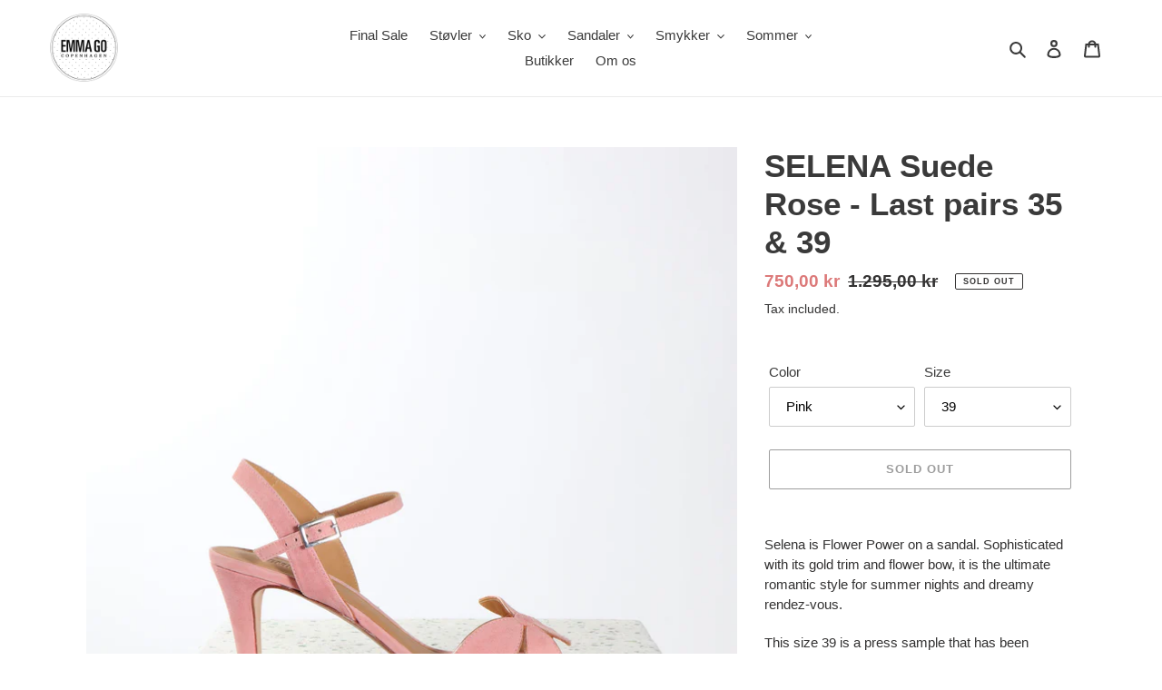

--- FILE ---
content_type: text/html; charset=utf-8
request_url: https://dk.emmago.com/products/selena-suede-rose
body_size: 29117
content:
<!doctype html>
<html class="no-js" lang="en">
<head>
  <!-- Facebook Pixel Code -->
<script>
!function(f,b,e,v,n,t,s)
{if(f.fbq)return;n=f.fbq=function(){n.callMethod?
n.callMethod.apply(n,arguments):n.queue.push(arguments)};
if(!f._fbq)f._fbq=n;n.push=n;n.loaded=!0;n.version='2.0';
n.queue=[];t=b.createElement(e);t.async=!0;
t.src=v;s=b.getElementsByTagName(e)[0];
s.parentNode.insertBefore(t,s)}(window, document,'script',
'https://connect.facebook.net/en_US/fbevents.js');
fbq('init', '1632430393697813');
fbq('track', 'PageView');
</script>
<noscript><img height="1" width="1" style="display:none"
src="https://www.facebook.com/tr?id=1632430393697813&ev=PageView&noscript=1"
/></noscript>
<!-- End Facebook Pixel Code -->
  <meta charset="utf-8">
  <meta http-equiv="X-UA-Compatible" content="IE=edge,chrome=1">
  <meta name="viewport" content="width=device-width,initial-scale=1">
  <meta name="theme-color" content="#3a3a3a">

  <link rel="preconnect" href="https://cdn.shopify.com" crossorigin>
  <link rel="preconnect" href="https://fonts.shopify.com" crossorigin>
  <link rel="preconnect" href="https://monorail-edge.shopifysvc.com">

  <!-- Google Tag Manager -->
<script>(function(w,d,s,l,i){w[l]=w[l]||[];w[l].push({'gtm.start':
new Date().getTime(),event:'gtm.js'});var f=d.getElementsByTagName(s)[0],
j=d.createElement(s),dl=l!='dataLayer'?'&l='+l:'';j.async=true;j.src=
'https://www.googletagmanager.com/gtm.js?id='+i+dl;f.parentNode.insertBefore(j,f);
})(window,document,'script','dataLayer','GTM-52GC6DT');</script>
<!-- End Google Tag Manager --><link rel="preload" href="//dk.emmago.com/cdn/shop/t/6/assets/theme.css?v=136619971045174987231616628256" as="style">
  <link rel="preload" as="font" href="" type="font/woff2" crossorigin>
  <link rel="preload" as="font" href="" type="font/woff2" crossorigin>
  <link rel="preload" as="font" href="" type="font/woff2" crossorigin>
  <link rel="preload" href="//dk.emmago.com/cdn/shop/t/6/assets/theme.js?v=72069687263511904631666965812" as="script">
  <link rel="preload" href="//dk.emmago.com/cdn/shop/t/6/assets/lazysizes.js?v=63098554868324070131616628255" as="script"><link rel="canonical" href="https://dk.emmago.com/products/selena-suede-rose"><link rel="shortcut icon" href="//dk.emmago.com/cdn/shop/files/Emma_Go_logo_f4a12dec-074e-446a-824e-f0c7ba04cf47_32x32.png?v=1614363139" type="image/png"><title>SELENA Suede Rose - Last pairs 35 &amp; 39</title><meta name="description" content="Selena is Flower Power on a sandal. Sophisticated with its gold trim and flower bow, it is the ultimate romantic style for summer nights and dreamy rendez-vous. This size 39 is a press sample that has been exhibited at our press office and maybe tried on there. Its as new except for sticker marks on the soles.      Det"><!-- /snippets/social-meta-tags.liquid -->




<meta property="og:site_name" content="emmagoshoes">
<meta property="og:url" content="https://dk.emmago.com/products/selena-suede-rose">
<meta property="og:title" content="SELENA Suede Rose - Last pairs 35 &amp; 39">
<meta property="og:type" content="product">
<meta property="og:description" content="Selena is Flower Power on a sandal. Sophisticated with its gold trim and flower bow, it is the ultimate romantic style for summer nights and dreamy rendez-vous. This size 39 is a press sample that has been exhibited at our press office and maybe tried on there. Its as new except for sticker marks on the soles.      Det">

  <meta property="og:price:amount" content="750,00">
  <meta property="og:price:currency" content="DKK">

<meta property="og:image" content="http://dk.emmago.com/cdn/shop/products/Selena_Rose-8_1200x1200.jpg?v=1660489003"><meta property="og:image" content="http://dk.emmago.com/cdn/shop/products/Selena_Rose_1__1_1200x1200.jpg?v=1660489003"><meta property="og:image" content="http://dk.emmago.com/cdn/shop/products/Selena_Rose_2__1_1200x1200.jpg?v=1660489003">
<meta property="og:image:secure_url" content="https://dk.emmago.com/cdn/shop/products/Selena_Rose-8_1200x1200.jpg?v=1660489003"><meta property="og:image:secure_url" content="https://dk.emmago.com/cdn/shop/products/Selena_Rose_1__1_1200x1200.jpg?v=1660489003"><meta property="og:image:secure_url" content="https://dk.emmago.com/cdn/shop/products/Selena_Rose_2__1_1200x1200.jpg?v=1660489003">


<meta name="twitter:card" content="summary_large_image">
<meta name="twitter:title" content="SELENA Suede Rose - Last pairs 35 &amp; 39">
<meta name="twitter:description" content="Selena is Flower Power on a sandal. Sophisticated with its gold trim and flower bow, it is the ultimate romantic style for summer nights and dreamy rendez-vous. This size 39 is a press sample that has been exhibited at our press office and maybe tried on there. Its as new except for sticker marks on the soles.      Det">

  
<style data-shopify>
:root {
    --color-text: #3a3a3a;
    --color-text-rgb: 58, 58, 58;
    --color-body-text: #333232;
    --color-sale-text: #dc7979;
    --color-small-button-text-border: #3a3a3a;
    --color-text-field: #ffffff;
    --color-text-field-text: #000000;
    --color-text-field-text-rgb: 0, 0, 0;

    --color-btn-primary: #3a3a3a;
    --color-btn-primary-darker: #212121;
    --color-btn-primary-text: #ffffff;

    --color-blankstate: rgba(51, 50, 50, 0.35);
    --color-blankstate-border: rgba(51, 50, 50, 0.2);
    --color-blankstate-background: rgba(51, 50, 50, 0.1);

    --color-text-focus:#606060;
    --color-overlay-text-focus:#e6e6e6;
    --color-btn-primary-focus:#606060;
    --color-btn-social-focus:#d2d2d2;
    --color-small-button-text-border-focus:#606060;
    --predictive-search-focus:#f2f2f2;

    --color-body: #ffffff;
    --color-bg: #ffffff;
    --color-bg-rgb: 255, 255, 255;
    --color-bg-alt: rgba(51, 50, 50, 0.05);
    --color-bg-currency-selector: rgba(51, 50, 50, 0.2);

    --color-overlay-title-text: #ffffff;
    --color-image-overlay: #685858;
    --color-image-overlay-rgb: 104, 88, 88;--opacity-image-overlay: 0.4;--hover-overlay-opacity: 0.8;

    --color-border: #ebebeb;
    --color-border-form: #cccccc;
    --color-border-form-darker: #b3b3b3;

    --svg-select-icon: url(//dk.emmago.com/cdn/shop/t/6/assets/ico-select.svg?v=29003672709104678581616628273);
    --slick-img-url: url(//dk.emmago.com/cdn/shop/t/6/assets/ajax-loader.gif?v=41356863302472015721616628244);

    --font-weight-body--bold: 700;
    --font-weight-body--bolder: 700;

    --font-stack-header: Helvetica, Arial, sans-serif;
    --font-style-header: normal;
    --font-weight-header: 700;

    --font-stack-body: Helvetica, Arial, sans-serif;
    --font-style-body: normal;
    --font-weight-body: 400;

    --font-size-header: 26;

    --font-size-base: 15;

    --font-h1-desktop: 35;
    --font-h1-mobile: 32;
    --font-h2-desktop: 20;
    --font-h2-mobile: 18;
    --font-h3-mobile: 20;
    --font-h4-desktop: 17;
    --font-h4-mobile: 15;
    --font-h5-desktop: 15;
    --font-h5-mobile: 13;
    --font-h6-desktop: 14;
    --font-h6-mobile: 12;

    --font-mega-title-large-desktop: 65;

    --font-rich-text-large: 17;
    --font-rich-text-small: 13;

    
--color-video-bg: #f2f2f2;

    
    --global-color-image-loader-primary: rgba(58, 58, 58, 0.06);
    --global-color-image-loader-secondary: rgba(58, 58, 58, 0.12);
  }
</style>


  <style>*,::after,::before{box-sizing:border-box}body{margin:0}body,html{background-color:var(--color-body)}body,button{font-size:calc(var(--font-size-base) * 1px);font-family:var(--font-stack-body);font-style:var(--font-style-body);font-weight:var(--font-weight-body);color:var(--color-text);line-height:1.5}body,button{-webkit-font-smoothing:antialiased;-webkit-text-size-adjust:100%}.border-bottom{border-bottom:1px solid var(--color-border)}.btn--link{background-color:transparent;border:0;margin:0;color:var(--color-text);text-align:left}.text-right{text-align:right}.icon{display:inline-block;width:20px;height:20px;vertical-align:middle;fill:currentColor}.icon__fallback-text,.visually-hidden{position:absolute!important;overflow:hidden;clip:rect(0 0 0 0);height:1px;width:1px;margin:-1px;padding:0;border:0}svg.icon:not(.icon--full-color) circle,svg.icon:not(.icon--full-color) ellipse,svg.icon:not(.icon--full-color) g,svg.icon:not(.icon--full-color) line,svg.icon:not(.icon--full-color) path,svg.icon:not(.icon--full-color) polygon,svg.icon:not(.icon--full-color) polyline,svg.icon:not(.icon--full-color) rect,symbol.icon:not(.icon--full-color) circle,symbol.icon:not(.icon--full-color) ellipse,symbol.icon:not(.icon--full-color) g,symbol.icon:not(.icon--full-color) line,symbol.icon:not(.icon--full-color) path,symbol.icon:not(.icon--full-color) polygon,symbol.icon:not(.icon--full-color) polyline,symbol.icon:not(.icon--full-color) rect{fill:inherit;stroke:inherit}li{list-style:none}.list--inline{padding:0;margin:0}.list--inline>li{display:inline-block;margin-bottom:0;vertical-align:middle}a{color:var(--color-text);text-decoration:none}.h1,.h2,h1,h2{margin:0 0 17.5px;font-family:var(--font-stack-header);font-style:var(--font-style-header);font-weight:var(--font-weight-header);line-height:1.2;overflow-wrap:break-word;word-wrap:break-word}.h1 a,.h2 a,h1 a,h2 a{color:inherit;text-decoration:none;font-weight:inherit}.h1,h1{font-size:calc(((var(--font-h1-desktop))/ (var(--font-size-base))) * 1em);text-transform:none;letter-spacing:0}@media only screen and (max-width:749px){.h1,h1{font-size:calc(((var(--font-h1-mobile))/ (var(--font-size-base))) * 1em)}}.h2,h2{font-size:calc(((var(--font-h2-desktop))/ (var(--font-size-base))) * 1em);text-transform:uppercase;letter-spacing:.1em}@media only screen and (max-width:749px){.h2,h2{font-size:calc(((var(--font-h2-mobile))/ (var(--font-size-base))) * 1em)}}p{color:var(--color-body-text);margin:0 0 19.44444px}@media only screen and (max-width:749px){p{font-size:calc(((var(--font-size-base) - 1)/ (var(--font-size-base))) * 1em)}}p:last-child{margin-bottom:0}@media only screen and (max-width:749px){.small--hide{display:none!important}}.grid{list-style:none;margin:0;padding:0;margin-left:-30px}.grid::after{content:'';display:table;clear:both}@media only screen and (max-width:749px){.grid{margin-left:-22px}}.grid::after{content:'';display:table;clear:both}.grid--no-gutters{margin-left:0}.grid--no-gutters .grid__item{padding-left:0}.grid--table{display:table;table-layout:fixed;width:100%}.grid--table>.grid__item{float:none;display:table-cell;vertical-align:middle}.grid__item{float:left;padding-left:30px;width:100%}@media only screen and (max-width:749px){.grid__item{padding-left:22px}}.grid__item[class*="--push"]{position:relative}@media only screen and (min-width:750px){.medium-up--one-quarter{width:25%}.medium-up--push-one-third{width:33.33%}.medium-up--one-half{width:50%}.medium-up--push-one-third{left:33.33%;position:relative}}.site-header{position:relative;background-color:var(--color-body)}@media only screen and (max-width:749px){.site-header{border-bottom:1px solid var(--color-border)}}@media only screen and (min-width:750px){.site-header{padding:0 55px}.site-header.logo--center{padding-top:30px}}.site-header__logo{margin:15px 0}.logo-align--center .site-header__logo{text-align:center;margin:0 auto}@media only screen and (max-width:749px){.logo-align--center .site-header__logo{text-align:left;margin:15px 0}}@media only screen and (max-width:749px){.site-header__logo{padding-left:22px;text-align:left}.site-header__logo img{margin:0}}.site-header__logo-link{display:inline-block;word-break:break-word}@media only screen and (min-width:750px){.logo-align--center .site-header__logo-link{margin:0 auto}}.site-header__logo-image{display:block}@media only screen and (min-width:750px){.site-header__logo-image{margin:0 auto}}.site-header__logo-image img{width:100%}.site-header__logo-image--centered img{margin:0 auto}.site-header__logo img{display:block}.site-header__icons{position:relative;white-space:nowrap}@media only screen and (max-width:749px){.site-header__icons{width:auto;padding-right:13px}.site-header__icons .btn--link,.site-header__icons .site-header__cart{font-size:calc(((var(--font-size-base))/ (var(--font-size-base))) * 1em)}}.site-header__icons-wrapper{position:relative;display:-webkit-flex;display:-ms-flexbox;display:flex;width:100%;-ms-flex-align:center;-webkit-align-items:center;-moz-align-items:center;-ms-align-items:center;-o-align-items:center;align-items:center;-webkit-justify-content:flex-end;-ms-justify-content:flex-end;justify-content:flex-end}.site-header__account,.site-header__cart,.site-header__search{position:relative}.site-header__search.site-header__icon{display:none}@media only screen and (min-width:1400px){.site-header__search.site-header__icon{display:block}}.site-header__search-toggle{display:block}@media only screen and (min-width:750px){.site-header__account,.site-header__cart{padding:10px 11px}}.site-header__cart-title,.site-header__search-title{position:absolute!important;overflow:hidden;clip:rect(0 0 0 0);height:1px;width:1px;margin:-1px;padding:0;border:0;display:block;vertical-align:middle}.site-header__cart-title{margin-right:3px}.site-header__cart-count{display:flex;align-items:center;justify-content:center;position:absolute;right:.4rem;top:.2rem;font-weight:700;background-color:var(--color-btn-primary);color:var(--color-btn-primary-text);border-radius:50%;min-width:1em;height:1em}.site-header__cart-count span{font-family:HelveticaNeue,"Helvetica Neue",Helvetica,Arial,sans-serif;font-size:calc(11em / 16);line-height:1}@media only screen and (max-width:749px){.site-header__cart-count{top:calc(7em / 16);right:0;border-radius:50%;min-width:calc(19em / 16);height:calc(19em / 16)}}@media only screen and (max-width:749px){.site-header__cart-count span{padding:.25em calc(6em / 16);font-size:12px}}.site-header__menu{display:none}@media only screen and (max-width:749px){.site-header__icon{display:inline-block;vertical-align:middle;padding:10px 11px;margin:0}}@media only screen and (min-width:750px){.site-header__icon .icon-search{margin-right:3px}}.announcement-bar{z-index:10;position:relative;text-align:center;border-bottom:1px solid transparent;padding:2px}.announcement-bar__link{display:block}.announcement-bar__message{display:block;padding:11px 22px;font-size:calc(((16)/ (var(--font-size-base))) * 1em);font-weight:var(--font-weight-header)}@media only screen and (min-width:750px){.announcement-bar__message{padding-left:55px;padding-right:55px}}.site-nav{position:relative;padding:0;text-align:center;margin:25px 0}.site-nav a{padding:3px 10px}.site-nav__link{display:block;white-space:nowrap}.site-nav--centered .site-nav__link{padding-top:0}.site-nav__link .icon-chevron-down{width:calc(8em / 16);height:calc(8em / 16);margin-left:.5rem}.site-nav__label{border-bottom:1px solid transparent}.site-nav__link--active .site-nav__label{border-bottom-color:var(--color-text)}.site-nav__link--button{border:none;background-color:transparent;padding:3px 10px}.site-header__mobile-nav{z-index:11;position:relative;background-color:var(--color-body)}@media only screen and (max-width:749px){.site-header__mobile-nav{display:-webkit-flex;display:-ms-flexbox;display:flex;width:100%;-ms-flex-align:center;-webkit-align-items:center;-moz-align-items:center;-ms-align-items:center;-o-align-items:center;align-items:center}}.mobile-nav--open .icon-close{display:none}.main-content{opacity:0}.main-content .shopify-section{display:none}.main-content .shopify-section:first-child{display:inherit}.critical-hidden{display:none}</style>

  <script>
    window.performance.mark('debut:theme_stylesheet_loaded.start');

    function onLoadStylesheet() {
      performance.mark('debut:theme_stylesheet_loaded.end');
      performance.measure('debut:theme_stylesheet_loaded', 'debut:theme_stylesheet_loaded.start', 'debut:theme_stylesheet_loaded.end');

      var url = "//dk.emmago.com/cdn/shop/t/6/assets/theme.css?v=136619971045174987231616628256";
      var link = document.querySelector('link[href="' + url + '"]');
      link.loaded = true;
      link.dispatchEvent(new Event('load'));
    }
  </script>

  <link rel="stylesheet" href="//dk.emmago.com/cdn/shop/t/6/assets/theme.css?v=136619971045174987231616628256" type="text/css" media="print" onload="this.media='all';onLoadStylesheet()">

  <style>
    
    
    
    
    
    
  </style>

  <script>
    var theme = {
      breakpoints: {
        medium: 750,
        large: 990,
        widescreen: 1400
      },
      strings: {
        addToCart: "Add to cart",
        soldOut: "Sold out",
        unavailable: "Unavailable",
        regularPrice: "Regular price",
        salePrice: "Sale price",
        sale: "Sale",
        fromLowestPrice: "from [price]",
        vendor: "Vendor",
        showMore: "Show More",
        showLess: "Show Less",
        searchFor: "Search for",
        addressError: "Error looking up that address",
        addressNoResults: "No results for that address",
        addressQueryLimit: "You have exceeded the Google API usage limit. Consider upgrading to a \u003ca href=\"https:\/\/developers.google.com\/maps\/premium\/usage-limits\"\u003ePremium Plan\u003c\/a\u003e.",
        authError: "There was a problem authenticating your Google Maps account.",
        newWindow: "Opens in a new window.",
        external: "Opens external website.",
        newWindowExternal: "Opens external website in a new window.",
        removeLabel: "Remove [product]",
        update: "Update",
        quantity: "Quantity",
        discountedTotal: "Discounted total",
        regularTotal: "Regular total",
        priceColumn: "See Price column for discount details.",
        quantityMinimumMessage: "Quantity must be 1 or more",
        cartError: "There was an error while updating your cart. Please try again.",
        removedItemMessage: "Removed \u003cspan class=\"cart__removed-product-details\"\u003e([quantity]) [link]\u003c\/span\u003e from your cart.",
        unitPrice: "Unit price",
        unitPriceSeparator: "per",
        oneCartCount: "1 item",
        otherCartCount: "[count] items",
        quantityLabel: "Quantity: [count]",
        products: "Products",
        loading: "Loading",
        number_of_results: "[result_number] of [results_count]",
        number_of_results_found: "[results_count] results found",
        one_result_found: "1 result found"
      },
      moneyFormat: "{{amount_with_comma_separator}} kr",
      moneyFormatWithCurrency: "{{amount_with_comma_separator}} DKK",
      settings: {
        predictiveSearchEnabled: true,
        predictiveSearchShowPrice: false,
        predictiveSearchShowVendor: false
      },
      stylesheet: "//dk.emmago.com/cdn/shop/t/6/assets/theme.css?v=136619971045174987231616628256"
    }

    document.documentElement.className = document.documentElement.className.replace('no-js', 'js');
  </script><script src="//dk.emmago.com/cdn/shop/t/6/assets/theme.js?v=72069687263511904631666965812" defer="defer"></script>
  <script src="//dk.emmago.com/cdn/shop/t/6/assets/lazysizes.js?v=63098554868324070131616628255" async="async"></script>

  <script type="text/javascript">
    if (window.MSInputMethodContext && document.documentMode) {
      var scripts = document.getElementsByTagName('script')[0];
      var polyfill = document.createElement("script");
      polyfill.defer = true;
      polyfill.src = "//dk.emmago.com/cdn/shop/t/6/assets/ie11CustomProperties.min.js?v=146208399201472936201616628254";

      scripts.parentNode.insertBefore(polyfill, scripts);
    }
  </script>

  <script>window.performance && window.performance.mark && window.performance.mark('shopify.content_for_header.start');</script><meta id="shopify-digital-wallet" name="shopify-digital-wallet" content="/51243352216/digital_wallets/dialog">
<link rel="alternate" type="application/json+oembed" href="https://dk.emmago.com/products/selena-suede-rose.oembed">
<script async="async" src="/checkouts/internal/preloads.js?locale=en-DK"></script>
<script id="shopify-features" type="application/json">{"accessToken":"bc12de8215d4f3125e225802862f28ad","betas":["rich-media-storefront-analytics"],"domain":"dk.emmago.com","predictiveSearch":true,"shopId":51243352216,"locale":"en"}</script>
<script>var Shopify = Shopify || {};
Shopify.shop = "emmagoshoes.myshopify.com";
Shopify.locale = "en";
Shopify.currency = {"active":"DKK","rate":"1.0"};
Shopify.country = "DK";
Shopify.theme = {"name":"[Boost 24Mar FLIP IMG] Live theme","id":121092604056,"schema_name":"Debut","schema_version":"17.7.0","theme_store_id":null,"role":"main"};
Shopify.theme.handle = "null";
Shopify.theme.style = {"id":null,"handle":null};
Shopify.cdnHost = "dk.emmago.com/cdn";
Shopify.routes = Shopify.routes || {};
Shopify.routes.root = "/";</script>
<script type="module">!function(o){(o.Shopify=o.Shopify||{}).modules=!0}(window);</script>
<script>!function(o){function n(){var o=[];function n(){o.push(Array.prototype.slice.apply(arguments))}return n.q=o,n}var t=o.Shopify=o.Shopify||{};t.loadFeatures=n(),t.autoloadFeatures=n()}(window);</script>
<script id="shop-js-analytics" type="application/json">{"pageType":"product"}</script>
<script defer="defer" async type="module" src="//dk.emmago.com/cdn/shopifycloud/shop-js/modules/v2/client.init-shop-cart-sync_BApSsMSl.en.esm.js"></script>
<script defer="defer" async type="module" src="//dk.emmago.com/cdn/shopifycloud/shop-js/modules/v2/chunk.common_CBoos6YZ.esm.js"></script>
<script type="module">
  await import("//dk.emmago.com/cdn/shopifycloud/shop-js/modules/v2/client.init-shop-cart-sync_BApSsMSl.en.esm.js");
await import("//dk.emmago.com/cdn/shopifycloud/shop-js/modules/v2/chunk.common_CBoos6YZ.esm.js");

  window.Shopify.SignInWithShop?.initShopCartSync?.({"fedCMEnabled":true,"windoidEnabled":true});

</script>
<script>(function() {
  var isLoaded = false;
  function asyncLoad() {
    if (isLoaded) return;
    isLoaded = true;
    var urls = ["https:\/\/cdncozyantitheft.addons.business\/js\/script_tags\/emmagoshoes\/OZwJvOH2soEa1dG8oX85uyfhfGsiqZ28.js?shop=emmagoshoes.myshopify.com"];
    for (var i = 0; i < urls.length; i++) {
      var s = document.createElement('script');
      s.type = 'text/javascript';
      s.async = true;
      s.src = urls[i];
      var x = document.getElementsByTagName('script')[0];
      x.parentNode.insertBefore(s, x);
    }
  };
  if(window.attachEvent) {
    window.attachEvent('onload', asyncLoad);
  } else {
    window.addEventListener('load', asyncLoad, false);
  }
})();</script>
<script id="__st">var __st={"a":51243352216,"offset":3600,"reqid":"0105458c-25de-4afb-90f3-3159e994dc0b-1768898106","pageurl":"dk.emmago.com\/products\/selena-suede-rose","u":"83dc795e9e3b","p":"product","rtyp":"product","rid":6123217158296};</script>
<script>window.ShopifyPaypalV4VisibilityTracking = true;</script>
<script id="captcha-bootstrap">!function(){'use strict';const t='contact',e='account',n='new_comment',o=[[t,t],['blogs',n],['comments',n],[t,'customer']],c=[[e,'customer_login'],[e,'guest_login'],[e,'recover_customer_password'],[e,'create_customer']],r=t=>t.map((([t,e])=>`form[action*='/${t}']:not([data-nocaptcha='true']) input[name='form_type'][value='${e}']`)).join(','),a=t=>()=>t?[...document.querySelectorAll(t)].map((t=>t.form)):[];function s(){const t=[...o],e=r(t);return a(e)}const i='password',u='form_key',d=['recaptcha-v3-token','g-recaptcha-response','h-captcha-response',i],f=()=>{try{return window.sessionStorage}catch{return}},m='__shopify_v',_=t=>t.elements[u];function p(t,e,n=!1){try{const o=window.sessionStorage,c=JSON.parse(o.getItem(e)),{data:r}=function(t){const{data:e,action:n}=t;return t[m]||n?{data:e,action:n}:{data:t,action:n}}(c);for(const[e,n]of Object.entries(r))t.elements[e]&&(t.elements[e].value=n);n&&o.removeItem(e)}catch(o){console.error('form repopulation failed',{error:o})}}const l='form_type',E='cptcha';function T(t){t.dataset[E]=!0}const w=window,h=w.document,L='Shopify',v='ce_forms',y='captcha';let A=!1;((t,e)=>{const n=(g='f06e6c50-85a8-45c8-87d0-21a2b65856fe',I='https://cdn.shopify.com/shopifycloud/storefront-forms-hcaptcha/ce_storefront_forms_captcha_hcaptcha.v1.5.2.iife.js',D={infoText:'Protected by hCaptcha',privacyText:'Privacy',termsText:'Terms'},(t,e,n)=>{const o=w[L][v],c=o.bindForm;if(c)return c(t,g,e,D).then(n);var r;o.q.push([[t,g,e,D],n]),r=I,A||(h.body.append(Object.assign(h.createElement('script'),{id:'captcha-provider',async:!0,src:r})),A=!0)});var g,I,D;w[L]=w[L]||{},w[L][v]=w[L][v]||{},w[L][v].q=[],w[L][y]=w[L][y]||{},w[L][y].protect=function(t,e){n(t,void 0,e),T(t)},Object.freeze(w[L][y]),function(t,e,n,w,h,L){const[v,y,A,g]=function(t,e,n){const i=e?o:[],u=t?c:[],d=[...i,...u],f=r(d),m=r(i),_=r(d.filter((([t,e])=>n.includes(e))));return[a(f),a(m),a(_),s()]}(w,h,L),I=t=>{const e=t.target;return e instanceof HTMLFormElement?e:e&&e.form},D=t=>v().includes(t);t.addEventListener('submit',(t=>{const e=I(t);if(!e)return;const n=D(e)&&!e.dataset.hcaptchaBound&&!e.dataset.recaptchaBound,o=_(e),c=g().includes(e)&&(!o||!o.value);(n||c)&&t.preventDefault(),c&&!n&&(function(t){try{if(!f())return;!function(t){const e=f();if(!e)return;const n=_(t);if(!n)return;const o=n.value;o&&e.removeItem(o)}(t);const e=Array.from(Array(32),(()=>Math.random().toString(36)[2])).join('');!function(t,e){_(t)||t.append(Object.assign(document.createElement('input'),{type:'hidden',name:u})),t.elements[u].value=e}(t,e),function(t,e){const n=f();if(!n)return;const o=[...t.querySelectorAll(`input[type='${i}']`)].map((({name:t})=>t)),c=[...d,...o],r={};for(const[a,s]of new FormData(t).entries())c.includes(a)||(r[a]=s);n.setItem(e,JSON.stringify({[m]:1,action:t.action,data:r}))}(t,e)}catch(e){console.error('failed to persist form',e)}}(e),e.submit())}));const S=(t,e)=>{t&&!t.dataset[E]&&(n(t,e.some((e=>e===t))),T(t))};for(const o of['focusin','change'])t.addEventListener(o,(t=>{const e=I(t);D(e)&&S(e,y())}));const B=e.get('form_key'),M=e.get(l),P=B&&M;t.addEventListener('DOMContentLoaded',(()=>{const t=y();if(P)for(const e of t)e.elements[l].value===M&&p(e,B);[...new Set([...A(),...v().filter((t=>'true'===t.dataset.shopifyCaptcha))])].forEach((e=>S(e,t)))}))}(h,new URLSearchParams(w.location.search),n,t,e,['guest_login'])})(!0,!0)}();</script>
<script integrity="sha256-4kQ18oKyAcykRKYeNunJcIwy7WH5gtpwJnB7kiuLZ1E=" data-source-attribution="shopify.loadfeatures" defer="defer" src="//dk.emmago.com/cdn/shopifycloud/storefront/assets/storefront/load_feature-a0a9edcb.js" crossorigin="anonymous"></script>
<script data-source-attribution="shopify.dynamic_checkout.dynamic.init">var Shopify=Shopify||{};Shopify.PaymentButton=Shopify.PaymentButton||{isStorefrontPortableWallets:!0,init:function(){window.Shopify.PaymentButton.init=function(){};var t=document.createElement("script");t.src="https://dk.emmago.com/cdn/shopifycloud/portable-wallets/latest/portable-wallets.en.js",t.type="module",document.head.appendChild(t)}};
</script>
<script data-source-attribution="shopify.dynamic_checkout.buyer_consent">
  function portableWalletsHideBuyerConsent(e){var t=document.getElementById("shopify-buyer-consent"),n=document.getElementById("shopify-subscription-policy-button");t&&n&&(t.classList.add("hidden"),t.setAttribute("aria-hidden","true"),n.removeEventListener("click",e))}function portableWalletsShowBuyerConsent(e){var t=document.getElementById("shopify-buyer-consent"),n=document.getElementById("shopify-subscription-policy-button");t&&n&&(t.classList.remove("hidden"),t.removeAttribute("aria-hidden"),n.addEventListener("click",e))}window.Shopify?.PaymentButton&&(window.Shopify.PaymentButton.hideBuyerConsent=portableWalletsHideBuyerConsent,window.Shopify.PaymentButton.showBuyerConsent=portableWalletsShowBuyerConsent);
</script>
<script>
  function portableWalletsCleanup(e){e&&e.src&&console.error("Failed to load portable wallets script "+e.src);var t=document.querySelectorAll("shopify-accelerated-checkout .shopify-payment-button__skeleton, shopify-accelerated-checkout-cart .wallet-cart-button__skeleton"),e=document.getElementById("shopify-buyer-consent");for(let e=0;e<t.length;e++)t[e].remove();e&&e.remove()}function portableWalletsNotLoadedAsModule(e){e instanceof ErrorEvent&&"string"==typeof e.message&&e.message.includes("import.meta")&&"string"==typeof e.filename&&e.filename.includes("portable-wallets")&&(window.removeEventListener("error",portableWalletsNotLoadedAsModule),window.Shopify.PaymentButton.failedToLoad=e,"loading"===document.readyState?document.addEventListener("DOMContentLoaded",window.Shopify.PaymentButton.init):window.Shopify.PaymentButton.init())}window.addEventListener("error",portableWalletsNotLoadedAsModule);
</script>

<script type="module" src="https://dk.emmago.com/cdn/shopifycloud/portable-wallets/latest/portable-wallets.en.js" onError="portableWalletsCleanup(this)" crossorigin="anonymous"></script>
<script nomodule>
  document.addEventListener("DOMContentLoaded", portableWalletsCleanup);
</script>

<link id="shopify-accelerated-checkout-styles" rel="stylesheet" media="screen" href="https://dk.emmago.com/cdn/shopifycloud/portable-wallets/latest/accelerated-checkout-backwards-compat.css" crossorigin="anonymous">
<style id="shopify-accelerated-checkout-cart">
        #shopify-buyer-consent {
  margin-top: 1em;
  display: inline-block;
  width: 100%;
}

#shopify-buyer-consent.hidden {
  display: none;
}

#shopify-subscription-policy-button {
  background: none;
  border: none;
  padding: 0;
  text-decoration: underline;
  font-size: inherit;
  cursor: pointer;
}

#shopify-subscription-policy-button::before {
  box-shadow: none;
}

      </style>

<script>window.performance && window.performance.mark && window.performance.mark('shopify.content_for_header.end');</script>



















<!--begin-boost-pfs-filter-css-->
  <link rel="preload stylesheet" href="//dk.emmago.com/cdn/shop/t/6/assets/boost-pfs-instant-search.scss.css?v=48162681499299473351616628273" as="style"><link href="//dk.emmago.com/cdn/shop/t/6/assets/boost-pfs-custom.scss.css?v=8768203332737549751616628847" rel="stylesheet" type="text/css" media="all" />
<style data-id="boost-pfs-style" type="text/css">
      .boost-pfs-filter-option-title-text {}

     .boost-pfs-filter-tree-v .boost-pfs-filter-option-title-text:before {}
      .boost-pfs-filter-tree-v .boost-pfs-filter-option.boost-pfs-filter-option-collapsed .boost-pfs-filter-option-title-text:before {}
      .boost-pfs-filter-tree-h .boost-pfs-filter-option-title-heading:before {
        border-right-color: ;
        border-bottom-color: ;
      }

      .boost-pfs-filter-option-content .boost-pfs-filter-option-item-list .boost-pfs-filter-option-item button,
      .boost-pfs-filter-option-content .boost-pfs-filter-option-item-list .boost-pfs-filter-option-item .boost-pfs-filter-button,
      .boost-pfs-filter-option-range-amount input,
      .boost-pfs-filter-tree-v .boost-pfs-filter-refine-by .boost-pfs-filter-refine-by-items .refine-by-item,
      .boost-pfs-filter-refine-by-wrapper-v .boost-pfs-filter-refine-by .boost-pfs-filter-refine-by-items .refine-by-item,
      .boost-pfs-filter-refine-by .boost-pfs-filter-option-title,
      .boost-pfs-filter-refine-by .boost-pfs-filter-refine-by-items .refine-by-item>a,
      .boost-pfs-filter-refine-by>span,
      .boost-pfs-filter-clear,
      .boost-pfs-filter-clear-all{}

      .boost-pfs-filter-option-multi-level-collections .boost-pfs-filter-option-multi-level-list .boost-pfs-filter-option-item .boost-pfs-filter-button-arrow .boost-pfs-arrow:before,
      .boost-pfs-filter-option-multi-level-tag .boost-pfs-filter-option-multi-level-list .boost-pfs-filter-option-item .boost-pfs-filter-button-arrow .boost-pfs-arrow:before {}

      .boost-pfs-filter-refine-by .boost-pfs-filter-refine-by-items .refine-by-item .boost-pfs-filter-clear:before,
      .boost-pfs-filter-refine-by .boost-pfs-filter-refine-by-items .refine-by-item .boost-pfs-filter-clear:after {
        background: ;
      }

      .boost-pfs-filter-tree-mobile-button button,
      .boost-pfs-filter-top-sorting-mobile button {}
      .boost-pfs-filter-top-sorting-mobile button>span:after {}
    </style>
<!--end-boost-pfs-filter-css-->


<!-- BEGIN app block: shopify://apps/klaviyo-email-marketing-sms/blocks/klaviyo-onsite-embed/2632fe16-c075-4321-a88b-50b567f42507 -->












  <script async src="https://static.klaviyo.com/onsite/js/aTzdDu/klaviyo.js?company_id=aTzdDu"></script>
  <script>!function(){if(!window.klaviyo){window._klOnsite=window._klOnsite||[];try{window.klaviyo=new Proxy({},{get:function(n,i){return"push"===i?function(){var n;(n=window._klOnsite).push.apply(n,arguments)}:function(){for(var n=arguments.length,o=new Array(n),w=0;w<n;w++)o[w]=arguments[w];var t="function"==typeof o[o.length-1]?o.pop():void 0,e=new Promise((function(n){window._klOnsite.push([i].concat(o,[function(i){t&&t(i),n(i)}]))}));return e}}})}catch(n){window.klaviyo=window.klaviyo||[],window.klaviyo.push=function(){var n;(n=window._klOnsite).push.apply(n,arguments)}}}}();</script>

  
    <script id="viewed_product">
      if (item == null) {
        var _learnq = _learnq || [];

        var MetafieldReviews = null
        var MetafieldYotpoRating = null
        var MetafieldYotpoCount = null
        var MetafieldLooxRating = null
        var MetafieldLooxCount = null
        var okendoProduct = null
        var okendoProductReviewCount = null
        var okendoProductReviewAverageValue = null
        try {
          // The following fields are used for Customer Hub recently viewed in order to add reviews.
          // This information is not part of __kla_viewed. Instead, it is part of __kla_viewed_reviewed_items
          MetafieldReviews = {};
          MetafieldYotpoRating = null
          MetafieldYotpoCount = null
          MetafieldLooxRating = null
          MetafieldLooxCount = null

          okendoProduct = null
          // If the okendo metafield is not legacy, it will error, which then requires the new json formatted data
          if (okendoProduct && 'error' in okendoProduct) {
            okendoProduct = null
          }
          okendoProductReviewCount = okendoProduct ? okendoProduct.reviewCount : null
          okendoProductReviewAverageValue = okendoProduct ? okendoProduct.reviewAverageValue : null
        } catch (error) {
          console.error('Error in Klaviyo onsite reviews tracking:', error);
        }

        var item = {
          Name: "SELENA Suede Rose - Last pairs 35 \u0026 39",
          ProductID: 6123217158296,
          Categories: ["Sandaler","Sandaler med hæl","Sandaler til bryllup"],
          ImageURL: "https://dk.emmago.com/cdn/shop/products/Selena_Rose-8_grande.jpg?v=1660489003",
          URL: "https://dk.emmago.com/products/selena-suede-rose",
          Brand: "EMMA GO SHOES",
          Price: "750,00 kr",
          Value: "750,00",
          CompareAtPrice: "1.295,00 kr"
        };
        _learnq.push(['track', 'Viewed Product', item]);
        _learnq.push(['trackViewedItem', {
          Title: item.Name,
          ItemId: item.ProductID,
          Categories: item.Categories,
          ImageUrl: item.ImageURL,
          Url: item.URL,
          Metadata: {
            Brand: item.Brand,
            Price: item.Price,
            Value: item.Value,
            CompareAtPrice: item.CompareAtPrice
          },
          metafields:{
            reviews: MetafieldReviews,
            yotpo:{
              rating: MetafieldYotpoRating,
              count: MetafieldYotpoCount,
            },
            loox:{
              rating: MetafieldLooxRating,
              count: MetafieldLooxCount,
            },
            okendo: {
              rating: okendoProductReviewAverageValue,
              count: okendoProductReviewCount,
            }
          }
        }]);
      }
    </script>
  




  <script>
    window.klaviyoReviewsProductDesignMode = false
  </script>







<!-- END app block --><link href="https://monorail-edge.shopifysvc.com" rel="dns-prefetch">
<script>(function(){if ("sendBeacon" in navigator && "performance" in window) {try {var session_token_from_headers = performance.getEntriesByType('navigation')[0].serverTiming.find(x => x.name == '_s').description;} catch {var session_token_from_headers = undefined;}var session_cookie_matches = document.cookie.match(/_shopify_s=([^;]*)/);var session_token_from_cookie = session_cookie_matches && session_cookie_matches.length === 2 ? session_cookie_matches[1] : "";var session_token = session_token_from_headers || session_token_from_cookie || "";function handle_abandonment_event(e) {var entries = performance.getEntries().filter(function(entry) {return /monorail-edge.shopifysvc.com/.test(entry.name);});if (!window.abandonment_tracked && entries.length === 0) {window.abandonment_tracked = true;var currentMs = Date.now();var navigation_start = performance.timing.navigationStart;var payload = {shop_id: 51243352216,url: window.location.href,navigation_start,duration: currentMs - navigation_start,session_token,page_type: "product"};window.navigator.sendBeacon("https://monorail-edge.shopifysvc.com/v1/produce", JSON.stringify({schema_id: "online_store_buyer_site_abandonment/1.1",payload: payload,metadata: {event_created_at_ms: currentMs,event_sent_at_ms: currentMs}}));}}window.addEventListener('pagehide', handle_abandonment_event);}}());</script>
<script id="web-pixels-manager-setup">(function e(e,d,r,n,o){if(void 0===o&&(o={}),!Boolean(null===(a=null===(i=window.Shopify)||void 0===i?void 0:i.analytics)||void 0===a?void 0:a.replayQueue)){var i,a;window.Shopify=window.Shopify||{};var t=window.Shopify;t.analytics=t.analytics||{};var s=t.analytics;s.replayQueue=[],s.publish=function(e,d,r){return s.replayQueue.push([e,d,r]),!0};try{self.performance.mark("wpm:start")}catch(e){}var l=function(){var e={modern:/Edge?\/(1{2}[4-9]|1[2-9]\d|[2-9]\d{2}|\d{4,})\.\d+(\.\d+|)|Firefox\/(1{2}[4-9]|1[2-9]\d|[2-9]\d{2}|\d{4,})\.\d+(\.\d+|)|Chrom(ium|e)\/(9{2}|\d{3,})\.\d+(\.\d+|)|(Maci|X1{2}).+ Version\/(15\.\d+|(1[6-9]|[2-9]\d|\d{3,})\.\d+)([,.]\d+|)( \(\w+\)|)( Mobile\/\w+|) Safari\/|Chrome.+OPR\/(9{2}|\d{3,})\.\d+\.\d+|(CPU[ +]OS|iPhone[ +]OS|CPU[ +]iPhone|CPU IPhone OS|CPU iPad OS)[ +]+(15[._]\d+|(1[6-9]|[2-9]\d|\d{3,})[._]\d+)([._]\d+|)|Android:?[ /-](13[3-9]|1[4-9]\d|[2-9]\d{2}|\d{4,})(\.\d+|)(\.\d+|)|Android.+Firefox\/(13[5-9]|1[4-9]\d|[2-9]\d{2}|\d{4,})\.\d+(\.\d+|)|Android.+Chrom(ium|e)\/(13[3-9]|1[4-9]\d|[2-9]\d{2}|\d{4,})\.\d+(\.\d+|)|SamsungBrowser\/([2-9]\d|\d{3,})\.\d+/,legacy:/Edge?\/(1[6-9]|[2-9]\d|\d{3,})\.\d+(\.\d+|)|Firefox\/(5[4-9]|[6-9]\d|\d{3,})\.\d+(\.\d+|)|Chrom(ium|e)\/(5[1-9]|[6-9]\d|\d{3,})\.\d+(\.\d+|)([\d.]+$|.*Safari\/(?![\d.]+ Edge\/[\d.]+$))|(Maci|X1{2}).+ Version\/(10\.\d+|(1[1-9]|[2-9]\d|\d{3,})\.\d+)([,.]\d+|)( \(\w+\)|)( Mobile\/\w+|) Safari\/|Chrome.+OPR\/(3[89]|[4-9]\d|\d{3,})\.\d+\.\d+|(CPU[ +]OS|iPhone[ +]OS|CPU[ +]iPhone|CPU IPhone OS|CPU iPad OS)[ +]+(10[._]\d+|(1[1-9]|[2-9]\d|\d{3,})[._]\d+)([._]\d+|)|Android:?[ /-](13[3-9]|1[4-9]\d|[2-9]\d{2}|\d{4,})(\.\d+|)(\.\d+|)|Mobile Safari.+OPR\/([89]\d|\d{3,})\.\d+\.\d+|Android.+Firefox\/(13[5-9]|1[4-9]\d|[2-9]\d{2}|\d{4,})\.\d+(\.\d+|)|Android.+Chrom(ium|e)\/(13[3-9]|1[4-9]\d|[2-9]\d{2}|\d{4,})\.\d+(\.\d+|)|Android.+(UC? ?Browser|UCWEB|U3)[ /]?(15\.([5-9]|\d{2,})|(1[6-9]|[2-9]\d|\d{3,})\.\d+)\.\d+|SamsungBrowser\/(5\.\d+|([6-9]|\d{2,})\.\d+)|Android.+MQ{2}Browser\/(14(\.(9|\d{2,})|)|(1[5-9]|[2-9]\d|\d{3,})(\.\d+|))(\.\d+|)|K[Aa][Ii]OS\/(3\.\d+|([4-9]|\d{2,})\.\d+)(\.\d+|)/},d=e.modern,r=e.legacy,n=navigator.userAgent;return n.match(d)?"modern":n.match(r)?"legacy":"unknown"}(),u="modern"===l?"modern":"legacy",c=(null!=n?n:{modern:"",legacy:""})[u],f=function(e){return[e.baseUrl,"/wpm","/b",e.hashVersion,"modern"===e.buildTarget?"m":"l",".js"].join("")}({baseUrl:d,hashVersion:r,buildTarget:u}),m=function(e){var d=e.version,r=e.bundleTarget,n=e.surface,o=e.pageUrl,i=e.monorailEndpoint;return{emit:function(e){var a=e.status,t=e.errorMsg,s=(new Date).getTime(),l=JSON.stringify({metadata:{event_sent_at_ms:s},events:[{schema_id:"web_pixels_manager_load/3.1",payload:{version:d,bundle_target:r,page_url:o,status:a,surface:n,error_msg:t},metadata:{event_created_at_ms:s}}]});if(!i)return console&&console.warn&&console.warn("[Web Pixels Manager] No Monorail endpoint provided, skipping logging."),!1;try{return self.navigator.sendBeacon.bind(self.navigator)(i,l)}catch(e){}var u=new XMLHttpRequest;try{return u.open("POST",i,!0),u.setRequestHeader("Content-Type","text/plain"),u.send(l),!0}catch(e){return console&&console.warn&&console.warn("[Web Pixels Manager] Got an unhandled error while logging to Monorail."),!1}}}}({version:r,bundleTarget:l,surface:e.surface,pageUrl:self.location.href,monorailEndpoint:e.monorailEndpoint});try{o.browserTarget=l,function(e){var d=e.src,r=e.async,n=void 0===r||r,o=e.onload,i=e.onerror,a=e.sri,t=e.scriptDataAttributes,s=void 0===t?{}:t,l=document.createElement("script"),u=document.querySelector("head"),c=document.querySelector("body");if(l.async=n,l.src=d,a&&(l.integrity=a,l.crossOrigin="anonymous"),s)for(var f in s)if(Object.prototype.hasOwnProperty.call(s,f))try{l.dataset[f]=s[f]}catch(e){}if(o&&l.addEventListener("load",o),i&&l.addEventListener("error",i),u)u.appendChild(l);else{if(!c)throw new Error("Did not find a head or body element to append the script");c.appendChild(l)}}({src:f,async:!0,onload:function(){if(!function(){var e,d;return Boolean(null===(d=null===(e=window.Shopify)||void 0===e?void 0:e.analytics)||void 0===d?void 0:d.initialized)}()){var d=window.webPixelsManager.init(e)||void 0;if(d){var r=window.Shopify.analytics;r.replayQueue.forEach((function(e){var r=e[0],n=e[1],o=e[2];d.publishCustomEvent(r,n,o)})),r.replayQueue=[],r.publish=d.publishCustomEvent,r.visitor=d.visitor,r.initialized=!0}}},onerror:function(){return m.emit({status:"failed",errorMsg:"".concat(f," has failed to load")})},sri:function(e){var d=/^sha384-[A-Za-z0-9+/=]+$/;return"string"==typeof e&&d.test(e)}(c)?c:"",scriptDataAttributes:o}),m.emit({status:"loading"})}catch(e){m.emit({status:"failed",errorMsg:(null==e?void 0:e.message)||"Unknown error"})}}})({shopId: 51243352216,storefrontBaseUrl: "https://dk.emmago.com",extensionsBaseUrl: "https://extensions.shopifycdn.com/cdn/shopifycloud/web-pixels-manager",monorailEndpoint: "https://monorail-edge.shopifysvc.com/unstable/produce_batch",surface: "storefront-renderer",enabledBetaFlags: ["2dca8a86"],webPixelsConfigList: [{"id":"200114499","eventPayloadVersion":"v1","runtimeContext":"LAX","scriptVersion":"1","type":"CUSTOM","privacyPurposes":["ANALYTICS"],"name":"Google Analytics tag (migrated)"},{"id":"shopify-app-pixel","configuration":"{}","eventPayloadVersion":"v1","runtimeContext":"STRICT","scriptVersion":"0450","apiClientId":"shopify-pixel","type":"APP","privacyPurposes":["ANALYTICS","MARKETING"]},{"id":"shopify-custom-pixel","eventPayloadVersion":"v1","runtimeContext":"LAX","scriptVersion":"0450","apiClientId":"shopify-pixel","type":"CUSTOM","privacyPurposes":["ANALYTICS","MARKETING"]}],isMerchantRequest: false,initData: {"shop":{"name":"emmagoshoes","paymentSettings":{"currencyCode":"DKK"},"myshopifyDomain":"emmagoshoes.myshopify.com","countryCode":"DK","storefrontUrl":"https:\/\/dk.emmago.com"},"customer":null,"cart":null,"checkout":null,"productVariants":[{"price":{"amount":750.0,"currencyCode":"DKK"},"product":{"title":"SELENA Suede Rose - Last pairs 35 \u0026 39","vendor":"EMMA GO SHOES","id":"6123217158296","untranslatedTitle":"SELENA Suede Rose - Last pairs 35 \u0026 39","url":"\/products\/selena-suede-rose","type":""},"id":"37529147572376","image":{"src":"\/\/dk.emmago.com\/cdn\/shop\/products\/Selena_Rose_2__1.jpg?v=1660489003"},"sku":"O-SELENA-Rose-39-2","title":"Pink \/ 39","untranslatedTitle":"Pink \/ 39"},{"price":{"amount":750.0,"currencyCode":"DKK"},"product":{"title":"SELENA Suede Rose - Last pairs 35 \u0026 39","vendor":"EMMA GO SHOES","id":"6123217158296","untranslatedTitle":"SELENA Suede Rose - Last pairs 35 \u0026 39","url":"\/products\/selena-suede-rose","type":""},"id":"37529147605144","image":{"src":"\/\/dk.emmago.com\/cdn\/shop\/products\/Selena_Rose_2__1.jpg?v=1660489003"},"sku":"O-SELENA-Rose-40-2","title":"Pink \/ 40","untranslatedTitle":"Pink \/ 40"},{"price":{"amount":750.0,"currencyCode":"DKK"},"product":{"title":"SELENA Suede Rose - Last pairs 35 \u0026 39","vendor":"EMMA GO SHOES","id":"6123217158296","untranslatedTitle":"SELENA Suede Rose - Last pairs 35 \u0026 39","url":"\/products\/selena-suede-rose","type":""},"id":"37529147637912","image":{"src":"\/\/dk.emmago.com\/cdn\/shop\/products\/Selena_Rose_2__1.jpg?v=1660489003"},"sku":"O-SELENA-Rose-41-2","title":"Pink \/ 41","untranslatedTitle":"Pink \/ 41"},{"price":{"amount":750.0,"currencyCode":"DKK"},"product":{"title":"SELENA Suede Rose - Last pairs 35 \u0026 39","vendor":"EMMA GO SHOES","id":"6123217158296","untranslatedTitle":"SELENA Suede Rose - Last pairs 35 \u0026 39","url":"\/products\/selena-suede-rose","type":""},"id":"37529147670680","image":{"src":"\/\/dk.emmago.com\/cdn\/shop\/products\/Selena_Rose_2__1.jpg?v=1660489003"},"sku":"O-SELENA-Rose-35-2","title":"Pink \/ 35","untranslatedTitle":"Pink \/ 35"},{"price":{"amount":750.0,"currencyCode":"DKK"},"product":{"title":"SELENA Suede Rose - Last pairs 35 \u0026 39","vendor":"EMMA GO SHOES","id":"6123217158296","untranslatedTitle":"SELENA Suede Rose - Last pairs 35 \u0026 39","url":"\/products\/selena-suede-rose","type":""},"id":"37529147703448","image":{"src":"\/\/dk.emmago.com\/cdn\/shop\/products\/Selena_Rose_2__1.jpg?v=1660489003"},"sku":"O-SELENA-Rose-36-2","title":"Pink \/ 36","untranslatedTitle":"Pink \/ 36"},{"price":{"amount":750.0,"currencyCode":"DKK"},"product":{"title":"SELENA Suede Rose - Last pairs 35 \u0026 39","vendor":"EMMA GO SHOES","id":"6123217158296","untranslatedTitle":"SELENA Suede Rose - Last pairs 35 \u0026 39","url":"\/products\/selena-suede-rose","type":""},"id":"37529147736216","image":{"src":"\/\/dk.emmago.com\/cdn\/shop\/products\/Selena_Rose_2__1.jpg?v=1660489003"},"sku":"O-SELENA-Rose-37-2","title":"Pink \/ 37","untranslatedTitle":"Pink \/ 37"},{"price":{"amount":750.0,"currencyCode":"DKK"},"product":{"title":"SELENA Suede Rose - Last pairs 35 \u0026 39","vendor":"EMMA GO SHOES","id":"6123217158296","untranslatedTitle":"SELENA Suede Rose - Last pairs 35 \u0026 39","url":"\/products\/selena-suede-rose","type":""},"id":"37529147768984","image":{"src":"\/\/dk.emmago.com\/cdn\/shop\/products\/Selena_Rose_2__1.jpg?v=1660489003"},"sku":"O-SELENA-Rose-38-2","title":"Pink \/ 38","untranslatedTitle":"Pink \/ 38"}],"purchasingCompany":null},},"https://dk.emmago.com/cdn","fcfee988w5aeb613cpc8e4bc33m6693e112",{"modern":"","legacy":""},{"shopId":"51243352216","storefrontBaseUrl":"https:\/\/dk.emmago.com","extensionBaseUrl":"https:\/\/extensions.shopifycdn.com\/cdn\/shopifycloud\/web-pixels-manager","surface":"storefront-renderer","enabledBetaFlags":"[\"2dca8a86\"]","isMerchantRequest":"false","hashVersion":"fcfee988w5aeb613cpc8e4bc33m6693e112","publish":"custom","events":"[[\"page_viewed\",{}],[\"product_viewed\",{\"productVariant\":{\"price\":{\"amount\":750.0,\"currencyCode\":\"DKK\"},\"product\":{\"title\":\"SELENA Suede Rose - Last pairs 35 \u0026 39\",\"vendor\":\"EMMA GO SHOES\",\"id\":\"6123217158296\",\"untranslatedTitle\":\"SELENA Suede Rose - Last pairs 35 \u0026 39\",\"url\":\"\/products\/selena-suede-rose\",\"type\":\"\"},\"id\":\"37529147572376\",\"image\":{\"src\":\"\/\/dk.emmago.com\/cdn\/shop\/products\/Selena_Rose_2__1.jpg?v=1660489003\"},\"sku\":\"O-SELENA-Rose-39-2\",\"title\":\"Pink \/ 39\",\"untranslatedTitle\":\"Pink \/ 39\"}}]]"});</script><script>
  window.ShopifyAnalytics = window.ShopifyAnalytics || {};
  window.ShopifyAnalytics.meta = window.ShopifyAnalytics.meta || {};
  window.ShopifyAnalytics.meta.currency = 'DKK';
  var meta = {"product":{"id":6123217158296,"gid":"gid:\/\/shopify\/Product\/6123217158296","vendor":"EMMA GO SHOES","type":"","handle":"selena-suede-rose","variants":[{"id":37529147572376,"price":75000,"name":"SELENA Suede Rose - Last pairs 35 \u0026 39 - Pink \/ 39","public_title":"Pink \/ 39","sku":"O-SELENA-Rose-39-2"},{"id":37529147605144,"price":75000,"name":"SELENA Suede Rose - Last pairs 35 \u0026 39 - Pink \/ 40","public_title":"Pink \/ 40","sku":"O-SELENA-Rose-40-2"},{"id":37529147637912,"price":75000,"name":"SELENA Suede Rose - Last pairs 35 \u0026 39 - Pink \/ 41","public_title":"Pink \/ 41","sku":"O-SELENA-Rose-41-2"},{"id":37529147670680,"price":75000,"name":"SELENA Suede Rose - Last pairs 35 \u0026 39 - Pink \/ 35","public_title":"Pink \/ 35","sku":"O-SELENA-Rose-35-2"},{"id":37529147703448,"price":75000,"name":"SELENA Suede Rose - Last pairs 35 \u0026 39 - Pink \/ 36","public_title":"Pink \/ 36","sku":"O-SELENA-Rose-36-2"},{"id":37529147736216,"price":75000,"name":"SELENA Suede Rose - Last pairs 35 \u0026 39 - Pink \/ 37","public_title":"Pink \/ 37","sku":"O-SELENA-Rose-37-2"},{"id":37529147768984,"price":75000,"name":"SELENA Suede Rose - Last pairs 35 \u0026 39 - Pink \/ 38","public_title":"Pink \/ 38","sku":"O-SELENA-Rose-38-2"}],"remote":false},"page":{"pageType":"product","resourceType":"product","resourceId":6123217158296,"requestId":"0105458c-25de-4afb-90f3-3159e994dc0b-1768898106"}};
  for (var attr in meta) {
    window.ShopifyAnalytics.meta[attr] = meta[attr];
  }
</script>
<script class="analytics">
  (function () {
    var customDocumentWrite = function(content) {
      var jquery = null;

      if (window.jQuery) {
        jquery = window.jQuery;
      } else if (window.Checkout && window.Checkout.$) {
        jquery = window.Checkout.$;
      }

      if (jquery) {
        jquery('body').append(content);
      }
    };

    var hasLoggedConversion = function(token) {
      if (token) {
        return document.cookie.indexOf('loggedConversion=' + token) !== -1;
      }
      return false;
    }

    var setCookieIfConversion = function(token) {
      if (token) {
        var twoMonthsFromNow = new Date(Date.now());
        twoMonthsFromNow.setMonth(twoMonthsFromNow.getMonth() + 2);

        document.cookie = 'loggedConversion=' + token + '; expires=' + twoMonthsFromNow;
      }
    }

    var trekkie = window.ShopifyAnalytics.lib = window.trekkie = window.trekkie || [];
    if (trekkie.integrations) {
      return;
    }
    trekkie.methods = [
      'identify',
      'page',
      'ready',
      'track',
      'trackForm',
      'trackLink'
    ];
    trekkie.factory = function(method) {
      return function() {
        var args = Array.prototype.slice.call(arguments);
        args.unshift(method);
        trekkie.push(args);
        return trekkie;
      };
    };
    for (var i = 0; i < trekkie.methods.length; i++) {
      var key = trekkie.methods[i];
      trekkie[key] = trekkie.factory(key);
    }
    trekkie.load = function(config) {
      trekkie.config = config || {};
      trekkie.config.initialDocumentCookie = document.cookie;
      var first = document.getElementsByTagName('script')[0];
      var script = document.createElement('script');
      script.type = 'text/javascript';
      script.onerror = function(e) {
        var scriptFallback = document.createElement('script');
        scriptFallback.type = 'text/javascript';
        scriptFallback.onerror = function(error) {
                var Monorail = {
      produce: function produce(monorailDomain, schemaId, payload) {
        var currentMs = new Date().getTime();
        var event = {
          schema_id: schemaId,
          payload: payload,
          metadata: {
            event_created_at_ms: currentMs,
            event_sent_at_ms: currentMs
          }
        };
        return Monorail.sendRequest("https://" + monorailDomain + "/v1/produce", JSON.stringify(event));
      },
      sendRequest: function sendRequest(endpointUrl, payload) {
        // Try the sendBeacon API
        if (window && window.navigator && typeof window.navigator.sendBeacon === 'function' && typeof window.Blob === 'function' && !Monorail.isIos12()) {
          var blobData = new window.Blob([payload], {
            type: 'text/plain'
          });

          if (window.navigator.sendBeacon(endpointUrl, blobData)) {
            return true;
          } // sendBeacon was not successful

        } // XHR beacon

        var xhr = new XMLHttpRequest();

        try {
          xhr.open('POST', endpointUrl);
          xhr.setRequestHeader('Content-Type', 'text/plain');
          xhr.send(payload);
        } catch (e) {
          console.log(e);
        }

        return false;
      },
      isIos12: function isIos12() {
        return window.navigator.userAgent.lastIndexOf('iPhone; CPU iPhone OS 12_') !== -1 || window.navigator.userAgent.lastIndexOf('iPad; CPU OS 12_') !== -1;
      }
    };
    Monorail.produce('monorail-edge.shopifysvc.com',
      'trekkie_storefront_load_errors/1.1',
      {shop_id: 51243352216,
      theme_id: 121092604056,
      app_name: "storefront",
      context_url: window.location.href,
      source_url: "//dk.emmago.com/cdn/s/trekkie.storefront.cd680fe47e6c39ca5d5df5f0a32d569bc48c0f27.min.js"});

        };
        scriptFallback.async = true;
        scriptFallback.src = '//dk.emmago.com/cdn/s/trekkie.storefront.cd680fe47e6c39ca5d5df5f0a32d569bc48c0f27.min.js';
        first.parentNode.insertBefore(scriptFallback, first);
      };
      script.async = true;
      script.src = '//dk.emmago.com/cdn/s/trekkie.storefront.cd680fe47e6c39ca5d5df5f0a32d569bc48c0f27.min.js';
      first.parentNode.insertBefore(script, first);
    };
    trekkie.load(
      {"Trekkie":{"appName":"storefront","development":false,"defaultAttributes":{"shopId":51243352216,"isMerchantRequest":null,"themeId":121092604056,"themeCityHash":"8017500850716915284","contentLanguage":"en","currency":"DKK","eventMetadataId":"bae673a6-1455-4095-8144-2ee85e592d06"},"isServerSideCookieWritingEnabled":true,"monorailRegion":"shop_domain","enabledBetaFlags":["65f19447"]},"Session Attribution":{},"S2S":{"facebookCapiEnabled":false,"source":"trekkie-storefront-renderer","apiClientId":580111}}
    );

    var loaded = false;
    trekkie.ready(function() {
      if (loaded) return;
      loaded = true;

      window.ShopifyAnalytics.lib = window.trekkie;

      var originalDocumentWrite = document.write;
      document.write = customDocumentWrite;
      try { window.ShopifyAnalytics.merchantGoogleAnalytics.call(this); } catch(error) {};
      document.write = originalDocumentWrite;

      window.ShopifyAnalytics.lib.page(null,{"pageType":"product","resourceType":"product","resourceId":6123217158296,"requestId":"0105458c-25de-4afb-90f3-3159e994dc0b-1768898106","shopifyEmitted":true});

      var match = window.location.pathname.match(/checkouts\/(.+)\/(thank_you|post_purchase)/)
      var token = match? match[1]: undefined;
      if (!hasLoggedConversion(token)) {
        setCookieIfConversion(token);
        window.ShopifyAnalytics.lib.track("Viewed Product",{"currency":"DKK","variantId":37529147572376,"productId":6123217158296,"productGid":"gid:\/\/shopify\/Product\/6123217158296","name":"SELENA Suede Rose - Last pairs 35 \u0026 39 - Pink \/ 39","price":"750.00","sku":"O-SELENA-Rose-39-2","brand":"EMMA GO SHOES","variant":"Pink \/ 39","category":"","nonInteraction":true,"remote":false},undefined,undefined,{"shopifyEmitted":true});
      window.ShopifyAnalytics.lib.track("monorail:\/\/trekkie_storefront_viewed_product\/1.1",{"currency":"DKK","variantId":37529147572376,"productId":6123217158296,"productGid":"gid:\/\/shopify\/Product\/6123217158296","name":"SELENA Suede Rose - Last pairs 35 \u0026 39 - Pink \/ 39","price":"750.00","sku":"O-SELENA-Rose-39-2","brand":"EMMA GO SHOES","variant":"Pink \/ 39","category":"","nonInteraction":true,"remote":false,"referer":"https:\/\/dk.emmago.com\/products\/selena-suede-rose"});
      }
    });


        var eventsListenerScript = document.createElement('script');
        eventsListenerScript.async = true;
        eventsListenerScript.src = "//dk.emmago.com/cdn/shopifycloud/storefront/assets/shop_events_listener-3da45d37.js";
        document.getElementsByTagName('head')[0].appendChild(eventsListenerScript);

})();</script>
  <script>
  if (!window.ga || (window.ga && typeof window.ga !== 'function')) {
    window.ga = function ga() {
      (window.ga.q = window.ga.q || []).push(arguments);
      if (window.Shopify && window.Shopify.analytics && typeof window.Shopify.analytics.publish === 'function') {
        window.Shopify.analytics.publish("ga_stub_called", {}, {sendTo: "google_osp_migration"});
      }
      console.error("Shopify's Google Analytics stub called with:", Array.from(arguments), "\nSee https://help.shopify.com/manual/promoting-marketing/pixels/pixel-migration#google for more information.");
    };
    if (window.Shopify && window.Shopify.analytics && typeof window.Shopify.analytics.publish === 'function') {
      window.Shopify.analytics.publish("ga_stub_initialized", {}, {sendTo: "google_osp_migration"});
    }
  }
</script>
<script
  defer
  src="https://dk.emmago.com/cdn/shopifycloud/perf-kit/shopify-perf-kit-3.0.4.min.js"
  data-application="storefront-renderer"
  data-shop-id="51243352216"
  data-render-region="gcp-us-east1"
  data-page-type="product"
  data-theme-instance-id="121092604056"
  data-theme-name="Debut"
  data-theme-version="17.7.0"
  data-monorail-region="shop_domain"
  data-resource-timing-sampling-rate="10"
  data-shs="true"
  data-shs-beacon="true"
  data-shs-export-with-fetch="true"
  data-shs-logs-sample-rate="1"
  data-shs-beacon-endpoint="https://dk.emmago.com/api/collect"
></script>
</head>

<body class="template-product">

  <a class="in-page-link visually-hidden skip-link" href="#MainContent">Skip to content</a><style data-shopify>

  .cart-popup {
    box-shadow: 1px 1px 10px 2px rgba(235, 235, 235, 0.5);
  }</style><div class="cart-popup-wrapper cart-popup-wrapper--hidden critical-hidden" role="dialog" aria-modal="true" aria-labelledby="CartPopupHeading" data-cart-popup-wrapper>
  <div class="cart-popup" data-cart-popup tabindex="-1">
    <div class="cart-popup__header">
      <h2 id="CartPopupHeading" class="cart-popup__heading">Just added to your cart</h2>
      <button class="cart-popup__close" aria-label="Close" data-cart-popup-close><svg aria-hidden="true" focusable="false" role="presentation" class="icon icon-close" viewBox="0 0 40 40"><path d="M23.868 20.015L39.117 4.78c1.11-1.108 1.11-2.77 0-3.877-1.109-1.108-2.773-1.108-3.882 0L19.986 16.137 4.737.904C3.628-.204 1.965-.204.856.904c-1.11 1.108-1.11 2.77 0 3.877l15.249 15.234L.855 35.248c-1.108 1.108-1.108 2.77 0 3.877.555.554 1.248.831 1.942.831s1.386-.277 1.94-.83l15.25-15.234 15.248 15.233c.555.554 1.248.831 1.941.831s1.387-.277 1.941-.83c1.11-1.109 1.11-2.77 0-3.878L23.868 20.015z" class="layer"/></svg></button>
    </div>
    <div class="cart-popup-item">
      <div class="cart-popup-item__image-wrapper hide" data-cart-popup-image-wrapper data-image-loading-animation></div>
      <div class="cart-popup-item__description">
        <div>
          <h3 class="cart-popup-item__title" data-cart-popup-title></h3>
          <ul class="product-details" aria-label="Product details" data-cart-popup-product-details></ul>
        </div>
        <div class="cart-popup-item__quantity">
          <span class="visually-hidden" data-cart-popup-quantity-label></span>
          <span aria-hidden="true">Qty:</span>
          <span aria-hidden="true" data-cart-popup-quantity></span>
        </div>
      </div>
    </div>

    <a href="/cart" class="cart-popup__cta-link btn btn--secondary-accent">
      View cart (<span data-cart-popup-cart-quantity></span>)
    </a>

    <div class="cart-popup__dismiss">
      <button class="cart-popup__dismiss-button text-link text-link--accent" data-cart-popup-dismiss>
        Continue shopping
      </button>
    </div>
  </div>
</div>

<div id="shopify-section-header" class="shopify-section">
  <style>
    
      .site-header__logo-image {
        max-width: 75px;
      }
    

    
      .site-header__logo-image {
        margin: 0;
      }
    
  </style>


<div id="SearchDrawer" class="search-bar drawer drawer--top critical-hidden" role="dialog" aria-modal="true" aria-label="Search" data-predictive-search-drawer>
  <div class="search-bar__interior">
    <div class="search-form__container" data-search-form-container>
      <form class="search-form search-bar__form" action="/search" method="get" role="search">
        <div class="search-form__input-wrapper">
          <input
            type="text"
            name="q"
            placeholder="Search"
            role="combobox"
            aria-autocomplete="list"
            aria-owns="predictive-search-results"
            aria-expanded="false"
            aria-label="Search"
            aria-haspopup="listbox"
            class="search-form__input search-bar__input"
            data-predictive-search-drawer-input
          />
          <input type="hidden" name="options[prefix]" value="last" aria-hidden="true" />
          <div class="predictive-search-wrapper predictive-search-wrapper--drawer" data-predictive-search-mount="drawer"></div>
        </div>

        <button class="search-bar__submit search-form__submit"
          type="submit"
          data-search-form-submit>
          <svg aria-hidden="true" focusable="false" role="presentation" class="icon icon-search" viewBox="0 0 37 40"><path d="M35.6 36l-9.8-9.8c4.1-5.4 3.6-13.2-1.3-18.1-5.4-5.4-14.2-5.4-19.7 0-5.4 5.4-5.4 14.2 0 19.7 2.6 2.6 6.1 4.1 9.8 4.1 3 0 5.9-1 8.3-2.8l9.8 9.8c.4.4.9.6 1.4.6s1-.2 1.4-.6c.9-.9.9-2.1.1-2.9zm-20.9-8.2c-2.6 0-5.1-1-7-2.9-3.9-3.9-3.9-10.1 0-14C9.6 9 12.2 8 14.7 8s5.1 1 7 2.9c3.9 3.9 3.9 10.1 0 14-1.9 1.9-4.4 2.9-7 2.9z"/></svg>
          <span class="icon__fallback-text">Submit</span>
        </button>
      </form>

      <div class="search-bar__actions">
        <button type="button" class="btn--link search-bar__close js-drawer-close">
          <svg aria-hidden="true" focusable="false" role="presentation" class="icon icon-close" viewBox="0 0 40 40"><path d="M23.868 20.015L39.117 4.78c1.11-1.108 1.11-2.77 0-3.877-1.109-1.108-2.773-1.108-3.882 0L19.986 16.137 4.737.904C3.628-.204 1.965-.204.856.904c-1.11 1.108-1.11 2.77 0 3.877l15.249 15.234L.855 35.248c-1.108 1.108-1.108 2.77 0 3.877.555.554 1.248.831 1.942.831s1.386-.277 1.94-.83l15.25-15.234 15.248 15.233c.555.554 1.248.831 1.941.831s1.387-.277 1.941-.83c1.11-1.109 1.11-2.77 0-3.878L23.868 20.015z" class="layer"/></svg>
          <span class="icon__fallback-text">Close search</span>
        </button>
      </div>
    </div>
  </div>
</div>


<div data-section-id="header" data-section-type="header-section" data-header-section>
  
    
  

  <header class="site-header border-bottom logo--left" role="banner">
    <div class="grid grid--no-gutters grid--table site-header__mobile-nav">
      

      <div class="grid__item medium-up--one-quarter logo-align--left">
        
        
          <div class="h2 site-header__logo">
        
          
<a href="/" class="site-header__logo-image" data-image-loading-animation>
              
              <img class="lazyload js"
                   src="//dk.emmago.com/cdn/shop/files/logo_300x300.png?v=1614359513"
                   data-src="//dk.emmago.com/cdn/shop/files/logo_{width}x.png?v=1614359513"
                   data-widths="[180, 360, 540, 720, 900, 1080, 1296, 1512, 1728, 2048]"
                   data-aspectratio="1.0"
                   data-sizes="auto"
                   alt="emmagoshoes"
                   style="max-width: 75px">
              <noscript>
                
                <img src="//dk.emmago.com/cdn/shop/files/logo_75x.png?v=1614359513"
                     srcset="//dk.emmago.com/cdn/shop/files/logo_75x.png?v=1614359513 1x, //dk.emmago.com/cdn/shop/files/logo_75x@2x.png?v=1614359513 2x"
                     alt="emmagoshoes"
                     style="max-width: 75px;">
              </noscript>
            </a>
          
        
          </div>
        
      </div>

      
        <nav class="grid__item medium-up--one-half small--hide" id="AccessibleNav" role="navigation">
          
<ul class="site-nav list--inline" id="SiteNav">
  



    
      <li >
        <a href="/collections/autumn-winter-2022"
          class="site-nav__link site-nav__link--main"
          
        >
          <span class="site-nav__label">Final Sale</span>
        </a>
      </li>
    
  



    
      <li class="site-nav--has-dropdown" data-has-dropdowns>
        <button class="site-nav__link site-nav__link--main site-nav__link--button" type="button" aria-expanded="false" aria-controls="SiteNavLabel-stovler">
          <span class="site-nav__label">Støvler</span><svg aria-hidden="true" focusable="false" role="presentation" class="icon icon-chevron-down" viewBox="0 0 9 9"><path d="M8.542 2.558a.625.625 0 0 1 0 .884l-3.6 3.6a.626.626 0 0 1-.884 0l-3.6-3.6a.625.625 0 1 1 .884-.884L4.5 5.716l3.158-3.158a.625.625 0 0 1 .884 0z" fill="#fff"/></svg>
        </button>

        <div class="site-nav__dropdown critical-hidden" id="SiteNavLabel-stovler">
          
            <ul>
              
                <li>
                  <a href="/collections/stovler"
                  class="site-nav__link site-nav__child-link"
                  
                >
                    <span class="site-nav__label">Alle støvler</span>
                  </a>
                </li>
              
                <li>
                  <a href="/collections/chelsea-boots"
                  class="site-nav__link site-nav__child-link"
                  
                >
                    <span class="site-nav__label">Chelsea boots</span>
                  </a>
                </li>
              
                <li>
                  <a href="/collections/ruskindsstovler"
                  class="site-nav__link site-nav__child-link"
                  
                >
                    <span class="site-nav__label">Ruskindsstøvler</span>
                  </a>
                </li>
              
                <li>
                  <a href="/collections/ankelstovler"
                  class="site-nav__link site-nav__child-link"
                  
                >
                    <span class="site-nav__label">Ankelstøvler</span>
                  </a>
                </li>
              
                <li>
                  <a href="/collections/stovletter"
                  class="site-nav__link site-nav__child-link"
                  
                >
                    <span class="site-nav__label">Støvletter</span>
                  </a>
                </li>
              
                <li>
                  <a href="/collections/stovler-med-hoje-haele"
                  class="site-nav__link site-nav__child-link site-nav__link--last"
                  
                >
                    <span class="site-nav__label">Støvler med høje hæle</span>
                  </a>
                </li>
              
            </ul>
          
        </div>
      </li>
    
  



    
      <li class="site-nav--has-dropdown" data-has-dropdowns>
        <button class="site-nav__link site-nav__link--main site-nav__link--button" type="button" aria-expanded="false" aria-controls="SiteNavLabel-sko">
          <span class="site-nav__label">Sko</span><svg aria-hidden="true" focusable="false" role="presentation" class="icon icon-chevron-down" viewBox="0 0 9 9"><path d="M8.542 2.558a.625.625 0 0 1 0 .884l-3.6 3.6a.626.626 0 0 1-.884 0l-3.6-3.6a.625.625 0 1 1 .884-.884L4.5 5.716l3.158-3.158a.625.625 0 0 1 .884 0z" fill="#fff"/></svg>
        </button>

        <div class="site-nav__dropdown critical-hidden" id="SiteNavLabel-sko">
          
            <ul>
              
                <li>
                  <a href="/collections/dame-sko"
                  class="site-nav__link site-nav__child-link"
                  
                >
                    <span class="site-nav__label">Alle sko</span>
                  </a>
                </li>
              
                <li>
                  <a href="/collections/pumps"
                  class="site-nav__link site-nav__child-link"
                  
                >
                    <span class="site-nav__label">Pumps</span>
                  </a>
                </li>
              
                <li>
                  <a href="/collections/loafers"
                  class="site-nav__link site-nav__child-link"
                  
                >
                    <span class="site-nav__label">Loafers</span>
                  </a>
                </li>
              
                <li>
                  <a href="/collections/snoresko"
                  class="site-nav__link site-nav__child-link"
                  
                >
                    <span class="site-nav__label">Snøresko</span>
                  </a>
                </li>
              
                <li>
                  <a href="/collections/laksko"
                  class="site-nav__link site-nav__child-link"
                  
                >
                    <span class="site-nav__label">Laksko</span>
                  </a>
                </li>
              
                <li>
                  <a href="/collections/ballerina-sko"
                  class="site-nav__link site-nav__child-link site-nav__link--last"
                  
                >
                    <span class="site-nav__label">Ballerina</span>
                  </a>
                </li>
              
            </ul>
          
        </div>
      </li>
    
  



    
      <li class="site-nav--has-dropdown" data-has-dropdowns>
        <button class="site-nav__link site-nav__link--main site-nav__link--button" type="button" aria-expanded="false" aria-controls="SiteNavLabel-sandaler">
          <span class="site-nav__label">Sandaler</span><svg aria-hidden="true" focusable="false" role="presentation" class="icon icon-chevron-down" viewBox="0 0 9 9"><path d="M8.542 2.558a.625.625 0 0 1 0 .884l-3.6 3.6a.626.626 0 0 1-.884 0l-3.6-3.6a.625.625 0 1 1 .884-.884L4.5 5.716l3.158-3.158a.625.625 0 0 1 .884 0z" fill="#fff"/></svg>
        </button>

        <div class="site-nav__dropdown critical-hidden" id="SiteNavLabel-sandaler">
          
            <ul>
              
                <li>
                  <a href="/collections/sandaler"
                  class="site-nav__link site-nav__child-link"
                  
                >
                    <span class="site-nav__label">Alle sandaler</span>
                  </a>
                </li>
              
                <li>
                  <a href="/collections/flade-sandaler"
                  class="site-nav__link site-nav__child-link"
                  
                >
                    <span class="site-nav__label">Flade sandaler</span>
                  </a>
                </li>
              
                <li>
                  <a href="/collections/sandaler-med-hael"
                  class="site-nav__link site-nav__child-link"
                  
                >
                    <span class="site-nav__label">Sandaler med hæl</span>
                  </a>
                </li>
              
                <li>
                  <a href="/collections/sandaler-til-bryllup"
                  class="site-nav__link site-nav__child-link"
                  
                >
                    <span class="site-nav__label">Sandaler til bryllup</span>
                  </a>
                </li>
              
                <li>
                  <a href="/collections/sandaler-med-spaender"
                  class="site-nav__link site-nav__child-link site-nav__link--last"
                  
                >
                    <span class="site-nav__label">Sandaler med spænder</span>
                  </a>
                </li>
              
            </ul>
          
        </div>
      </li>
    
  



    
      <li class="site-nav--has-dropdown" data-has-dropdowns>
        <button class="site-nav__link site-nav__link--main site-nav__link--button" type="button" aria-expanded="false" aria-controls="SiteNavLabel-smykker">
          <span class="site-nav__label">Smykker</span><svg aria-hidden="true" focusable="false" role="presentation" class="icon icon-chevron-down" viewBox="0 0 9 9"><path d="M8.542 2.558a.625.625 0 0 1 0 .884l-3.6 3.6a.626.626 0 0 1-.884 0l-3.6-3.6a.625.625 0 1 1 .884-.884L4.5 5.716l3.158-3.158a.625.625 0 0 1 .884 0z" fill="#fff"/></svg>
        </button>

        <div class="site-nav__dropdown critical-hidden" id="SiteNavLabel-smykker">
          
            <ul>
              
                <li>
                  <a href="/collections/nuni-oreringe"
                  class="site-nav__link site-nav__child-link site-nav__link--last"
                  
                >
                    <span class="site-nav__label">Nuni øreringe</span>
                  </a>
                </li>
              
            </ul>
          
        </div>
      </li>
    
  



    
      <li class="site-nav--has-dropdown" data-has-dropdowns>
        <button class="site-nav__link site-nav__link--main site-nav__link--button" type="button" aria-expanded="false" aria-controls="SiteNavLabel-sommer">
          <span class="site-nav__label">Sommer</span><svg aria-hidden="true" focusable="false" role="presentation" class="icon icon-chevron-down" viewBox="0 0 9 9"><path d="M8.542 2.558a.625.625 0 0 1 0 .884l-3.6 3.6a.626.626 0 0 1-.884 0l-3.6-3.6a.625.625 0 1 1 .884-.884L4.5 5.716l3.158-3.158a.625.625 0 0 1 .884 0z" fill="#fff"/></svg>
        </button>

        <div class="site-nav__dropdown critical-hidden" id="SiteNavLabel-sommer">
          
            <ul>
              
                <li>
                  <a href="/collections/bla-sko"
                  class="site-nav__link site-nav__child-link"
                  
                >
                    <span class="site-nav__label">Blå Sommersko</span>
                  </a>
                </li>
              
                <li>
                  <a href="/collections/fuchsia-pinklilla"
                  class="site-nav__link site-nav__child-link"
                  
                >
                    <span class="site-nav__label">Fuchsia &amp; Pink Sommersko</span>
                  </a>
                </li>
              
                <li>
                  <a href="/collections/gronne-sko"
                  class="site-nav__link site-nav__child-link"
                  
                >
                    <span class="site-nav__label">Grønne Sommersko</span>
                  </a>
                </li>
              
                <li>
                  <a href="/collections/metallic-sommersko"
                  class="site-nav__link site-nav__child-link"
                  
                >
                    <span class="site-nav__label">Metalic Sommersko</span>
                  </a>
                </li>
              
                <li>
                  <a href="/collections/regnbuefarvet-sommersko"
                  class="site-nav__link site-nav__child-link"
                  
                >
                    <span class="site-nav__label">Regnbuefarvet Sommersko</span>
                  </a>
                </li>
              
                <li>
                  <a href="/collections/ss22"
                  class="site-nav__link site-nav__child-link site-nav__link--last"
                  
                >
                    <span class="site-nav__label">Alle Sommersko</span>
                  </a>
                </li>
              
            </ul>
          
        </div>
      </li>
    
  



    
      <li >
        <a href="/pages/stores"
          class="site-nav__link site-nav__link--main"
          
        >
          <span class="site-nav__label">Butikker</span>
        </a>
      </li>
    
  



    
      <li >
        <a href="/pages/about-us"
          class="site-nav__link site-nav__link--main"
          
        >
          <span class="site-nav__label">Om os</span>
        </a>
      </li>
    
  
</ul>

        </nav>
      

      <div class="grid__item medium-up--one-quarter text-right site-header__icons site-header__icons--plus">
        <div class="site-header__icons-wrapper">

          <button type="button" class="btn--link site-header__icon site-header__search-toggle js-drawer-open-top" data-predictive-search-open-drawer>
            <svg aria-hidden="true" focusable="false" role="presentation" class="icon icon-search" viewBox="0 0 37 40"><path d="M35.6 36l-9.8-9.8c4.1-5.4 3.6-13.2-1.3-18.1-5.4-5.4-14.2-5.4-19.7 0-5.4 5.4-5.4 14.2 0 19.7 2.6 2.6 6.1 4.1 9.8 4.1 3 0 5.9-1 8.3-2.8l9.8 9.8c.4.4.9.6 1.4.6s1-.2 1.4-.6c.9-.9.9-2.1.1-2.9zm-20.9-8.2c-2.6 0-5.1-1-7-2.9-3.9-3.9-3.9-10.1 0-14C9.6 9 12.2 8 14.7 8s5.1 1 7 2.9c3.9 3.9 3.9 10.1 0 14-1.9 1.9-4.4 2.9-7 2.9z"/></svg>
            <span class="icon__fallback-text">Search</span>
          </button>

          
            
              <a href="/account/login" class="site-header__icon site-header__account">
                <svg aria-hidden="true" focusable="false" role="presentation" class="icon icon-login" viewBox="0 0 28.33 37.68"><path d="M14.17 14.9a7.45 7.45 0 1 0-7.5-7.45 7.46 7.46 0 0 0 7.5 7.45zm0-10.91a3.45 3.45 0 1 1-3.5 3.46A3.46 3.46 0 0 1 14.17 4zM14.17 16.47A14.18 14.18 0 0 0 0 30.68c0 1.41.66 4 5.11 5.66a27.17 27.17 0 0 0 9.06 1.34c6.54 0 14.17-1.84 14.17-7a14.18 14.18 0 0 0-14.17-14.21zm0 17.21c-6.3 0-10.17-1.77-10.17-3a10.17 10.17 0 1 1 20.33 0c.01 1.23-3.86 3-10.16 3z"/></svg>
                <span class="icon__fallback-text">Log in</span>
              </a>
            
          

          <a href="/cart" class="site-header__icon site-header__cart">
            <svg aria-hidden="true" focusable="false" role="presentation" class="icon icon-cart" viewBox="0 0 37 40"><path d="M36.5 34.8L33.3 8h-5.9C26.7 3.9 23 .8 18.5.8S10.3 3.9 9.6 8H3.7L.5 34.8c-.2 1.5.4 2.4.9 3 .5.5 1.4 1.2 3.1 1.2h28c1.3 0 2.4-.4 3.1-1.3.7-.7 1-1.8.9-2.9zm-18-30c2.2 0 4.1 1.4 4.7 3.2h-9.5c.7-1.9 2.6-3.2 4.8-3.2zM4.5 35l2.8-23h2.2v3c0 1.1.9 2 2 2s2-.9 2-2v-3h10v3c0 1.1.9 2 2 2s2-.9 2-2v-3h2.2l2.8 23h-28z"/></svg>
            <span class="icon__fallback-text">Cart</span>
            <div id="CartCount" class="site-header__cart-count hide critical-hidden" data-cart-count-bubble>
              <span data-cart-count>0</span>
              <span class="icon__fallback-text medium-up--hide">items</span>
            </div>
          </a>

          
            <button type="button" class="btn--link site-header__icon site-header__menu js-mobile-nav-toggle mobile-nav--open" aria-controls="MobileNav"  aria-expanded="false" aria-label="Menu">
              <svg aria-hidden="true" focusable="false" role="presentation" class="icon icon-hamburger" viewBox="0 0 37 40"><path d="M33.5 25h-30c-1.1 0-2-.9-2-2s.9-2 2-2h30c1.1 0 2 .9 2 2s-.9 2-2 2zm0-11.5h-30c-1.1 0-2-.9-2-2s.9-2 2-2h30c1.1 0 2 .9 2 2s-.9 2-2 2zm0 23h-30c-1.1 0-2-.9-2-2s.9-2 2-2h30c1.1 0 2 .9 2 2s-.9 2-2 2z"/></svg>
              <svg aria-hidden="true" focusable="false" role="presentation" class="icon icon-close" viewBox="0 0 40 40"><path d="M23.868 20.015L39.117 4.78c1.11-1.108 1.11-2.77 0-3.877-1.109-1.108-2.773-1.108-3.882 0L19.986 16.137 4.737.904C3.628-.204 1.965-.204.856.904c-1.11 1.108-1.11 2.77 0 3.877l15.249 15.234L.855 35.248c-1.108 1.108-1.108 2.77 0 3.877.555.554 1.248.831 1.942.831s1.386-.277 1.94-.83l15.25-15.234 15.248 15.233c.555.554 1.248.831 1.941.831s1.387-.277 1.941-.83c1.11-1.109 1.11-2.77 0-3.878L23.868 20.015z" class="layer"/></svg>
            </button>
          
        </div>

      </div>
    </div>

    <nav class="mobile-nav-wrapper medium-up--hide critical-hidden" role="navigation">
      <ul id="MobileNav" class="mobile-nav">
        
<li class="mobile-nav__item border-bottom">
            
              <a href="/collections/autumn-winter-2022"
                class="mobile-nav__link"
                
              >
                <span class="mobile-nav__label">Final Sale</span>
              </a>
            
          </li>
        
<li class="mobile-nav__item border-bottom">
            
              
              <button type="button" class="btn--link js-toggle-submenu mobile-nav__link" data-target="stovler-2" data-level="1" aria-expanded="false">
                <span class="mobile-nav__label">Støvler</span>
                <div class="mobile-nav__icon">
                  <svg aria-hidden="true" focusable="false" role="presentation" class="icon icon-chevron-right" viewBox="0 0 14 14"><path d="M3.871.604c.44-.439 1.152-.439 1.591 0l5.515 5.515s-.049-.049.003.004l.082.08c.439.44.44 1.153 0 1.592l-5.6 5.6a1.125 1.125 0 0 1-1.59-1.59L8.675 7 3.87 2.195a1.125 1.125 0 0 1 0-1.59z" fill="#fff"/></svg>
                </div>
              </button>
              <ul class="mobile-nav__dropdown" data-parent="stovler-2" data-level="2">
                <li class="visually-hidden" tabindex="-1" data-menu-title="2">Støvler Menu</li>
                <li class="mobile-nav__item border-bottom">
                  <div class="mobile-nav__table">
                    <div class="mobile-nav__table-cell mobile-nav__return">
                      <button class="btn--link js-toggle-submenu mobile-nav__return-btn" type="button" aria-expanded="true" aria-label="Støvler">
                        <svg aria-hidden="true" focusable="false" role="presentation" class="icon icon-chevron-left" viewBox="0 0 14 14"><path d="M10.129.604a1.125 1.125 0 0 0-1.591 0L3.023 6.12s.049-.049-.003.004l-.082.08c-.439.44-.44 1.153 0 1.592l5.6 5.6a1.125 1.125 0 0 0 1.59-1.59L5.325 7l4.805-4.805c.44-.439.44-1.151 0-1.59z" fill="#fff"/></svg>
                      </button>
                    </div>
                    <span class="mobile-nav__sublist-link mobile-nav__sublist-header mobile-nav__sublist-header--main-nav-parent">
                      <span class="mobile-nav__label">Støvler</span>
                    </span>
                  </div>
                </li>

                
                  <li class="mobile-nav__item border-bottom">
                    
                      <a href="/collections/stovler"
                        class="mobile-nav__sublist-link"
                        
                      >
                        <span class="mobile-nav__label">Alle støvler</span>
                      </a>
                    
                  </li>
                
                  <li class="mobile-nav__item border-bottom">
                    
                      <a href="/collections/chelsea-boots"
                        class="mobile-nav__sublist-link"
                        
                      >
                        <span class="mobile-nav__label">Chelsea boots</span>
                      </a>
                    
                  </li>
                
                  <li class="mobile-nav__item border-bottom">
                    
                      <a href="/collections/ruskindsstovler"
                        class="mobile-nav__sublist-link"
                        
                      >
                        <span class="mobile-nav__label">Ruskindsstøvler</span>
                      </a>
                    
                  </li>
                
                  <li class="mobile-nav__item border-bottom">
                    
                      <a href="/collections/ankelstovler"
                        class="mobile-nav__sublist-link"
                        
                      >
                        <span class="mobile-nav__label">Ankelstøvler</span>
                      </a>
                    
                  </li>
                
                  <li class="mobile-nav__item border-bottom">
                    
                      <a href="/collections/stovletter"
                        class="mobile-nav__sublist-link"
                        
                      >
                        <span class="mobile-nav__label">Støvletter</span>
                      </a>
                    
                  </li>
                
                  <li class="mobile-nav__item">
                    
                      <a href="/collections/stovler-med-hoje-haele"
                        class="mobile-nav__sublist-link"
                        
                      >
                        <span class="mobile-nav__label">Støvler med høje hæle</span>
                      </a>
                    
                  </li>
                
              </ul>
            
          </li>
        
<li class="mobile-nav__item border-bottom">
            
              
              <button type="button" class="btn--link js-toggle-submenu mobile-nav__link" data-target="sko-3" data-level="1" aria-expanded="false">
                <span class="mobile-nav__label">Sko</span>
                <div class="mobile-nav__icon">
                  <svg aria-hidden="true" focusable="false" role="presentation" class="icon icon-chevron-right" viewBox="0 0 14 14"><path d="M3.871.604c.44-.439 1.152-.439 1.591 0l5.515 5.515s-.049-.049.003.004l.082.08c.439.44.44 1.153 0 1.592l-5.6 5.6a1.125 1.125 0 0 1-1.59-1.59L8.675 7 3.87 2.195a1.125 1.125 0 0 1 0-1.59z" fill="#fff"/></svg>
                </div>
              </button>
              <ul class="mobile-nav__dropdown" data-parent="sko-3" data-level="2">
                <li class="visually-hidden" tabindex="-1" data-menu-title="2">Sko Menu</li>
                <li class="mobile-nav__item border-bottom">
                  <div class="mobile-nav__table">
                    <div class="mobile-nav__table-cell mobile-nav__return">
                      <button class="btn--link js-toggle-submenu mobile-nav__return-btn" type="button" aria-expanded="true" aria-label="Sko">
                        <svg aria-hidden="true" focusable="false" role="presentation" class="icon icon-chevron-left" viewBox="0 0 14 14"><path d="M10.129.604a1.125 1.125 0 0 0-1.591 0L3.023 6.12s.049-.049-.003.004l-.082.08c-.439.44-.44 1.153 0 1.592l5.6 5.6a1.125 1.125 0 0 0 1.59-1.59L5.325 7l4.805-4.805c.44-.439.44-1.151 0-1.59z" fill="#fff"/></svg>
                      </button>
                    </div>
                    <span class="mobile-nav__sublist-link mobile-nav__sublist-header mobile-nav__sublist-header--main-nav-parent">
                      <span class="mobile-nav__label">Sko</span>
                    </span>
                  </div>
                </li>

                
                  <li class="mobile-nav__item border-bottom">
                    
                      <a href="/collections/dame-sko"
                        class="mobile-nav__sublist-link"
                        
                      >
                        <span class="mobile-nav__label">Alle sko</span>
                      </a>
                    
                  </li>
                
                  <li class="mobile-nav__item border-bottom">
                    
                      <a href="/collections/pumps"
                        class="mobile-nav__sublist-link"
                        
                      >
                        <span class="mobile-nav__label">Pumps</span>
                      </a>
                    
                  </li>
                
                  <li class="mobile-nav__item border-bottom">
                    
                      <a href="/collections/loafers"
                        class="mobile-nav__sublist-link"
                        
                      >
                        <span class="mobile-nav__label">Loafers</span>
                      </a>
                    
                  </li>
                
                  <li class="mobile-nav__item border-bottom">
                    
                      <a href="/collections/snoresko"
                        class="mobile-nav__sublist-link"
                        
                      >
                        <span class="mobile-nav__label">Snøresko</span>
                      </a>
                    
                  </li>
                
                  <li class="mobile-nav__item border-bottom">
                    
                      <a href="/collections/laksko"
                        class="mobile-nav__sublist-link"
                        
                      >
                        <span class="mobile-nav__label">Laksko</span>
                      </a>
                    
                  </li>
                
                  <li class="mobile-nav__item">
                    
                      <a href="/collections/ballerina-sko"
                        class="mobile-nav__sublist-link"
                        
                      >
                        <span class="mobile-nav__label">Ballerina</span>
                      </a>
                    
                  </li>
                
              </ul>
            
          </li>
        
<li class="mobile-nav__item border-bottom">
            
              
              <button type="button" class="btn--link js-toggle-submenu mobile-nav__link" data-target="sandaler-4" data-level="1" aria-expanded="false">
                <span class="mobile-nav__label">Sandaler</span>
                <div class="mobile-nav__icon">
                  <svg aria-hidden="true" focusable="false" role="presentation" class="icon icon-chevron-right" viewBox="0 0 14 14"><path d="M3.871.604c.44-.439 1.152-.439 1.591 0l5.515 5.515s-.049-.049.003.004l.082.08c.439.44.44 1.153 0 1.592l-5.6 5.6a1.125 1.125 0 0 1-1.59-1.59L8.675 7 3.87 2.195a1.125 1.125 0 0 1 0-1.59z" fill="#fff"/></svg>
                </div>
              </button>
              <ul class="mobile-nav__dropdown" data-parent="sandaler-4" data-level="2">
                <li class="visually-hidden" tabindex="-1" data-menu-title="2">Sandaler Menu</li>
                <li class="mobile-nav__item border-bottom">
                  <div class="mobile-nav__table">
                    <div class="mobile-nav__table-cell mobile-nav__return">
                      <button class="btn--link js-toggle-submenu mobile-nav__return-btn" type="button" aria-expanded="true" aria-label="Sandaler">
                        <svg aria-hidden="true" focusable="false" role="presentation" class="icon icon-chevron-left" viewBox="0 0 14 14"><path d="M10.129.604a1.125 1.125 0 0 0-1.591 0L3.023 6.12s.049-.049-.003.004l-.082.08c-.439.44-.44 1.153 0 1.592l5.6 5.6a1.125 1.125 0 0 0 1.59-1.59L5.325 7l4.805-4.805c.44-.439.44-1.151 0-1.59z" fill="#fff"/></svg>
                      </button>
                    </div>
                    <span class="mobile-nav__sublist-link mobile-nav__sublist-header mobile-nav__sublist-header--main-nav-parent">
                      <span class="mobile-nav__label">Sandaler</span>
                    </span>
                  </div>
                </li>

                
                  <li class="mobile-nav__item border-bottom">
                    
                      <a href="/collections/sandaler"
                        class="mobile-nav__sublist-link"
                        
                      >
                        <span class="mobile-nav__label">Alle sandaler</span>
                      </a>
                    
                  </li>
                
                  <li class="mobile-nav__item border-bottom">
                    
                      <a href="/collections/flade-sandaler"
                        class="mobile-nav__sublist-link"
                        
                      >
                        <span class="mobile-nav__label">Flade sandaler</span>
                      </a>
                    
                  </li>
                
                  <li class="mobile-nav__item border-bottom">
                    
                      <a href="/collections/sandaler-med-hael"
                        class="mobile-nav__sublist-link"
                        
                      >
                        <span class="mobile-nav__label">Sandaler med hæl</span>
                      </a>
                    
                  </li>
                
                  <li class="mobile-nav__item border-bottom">
                    
                      <a href="/collections/sandaler-til-bryllup"
                        class="mobile-nav__sublist-link"
                        
                      >
                        <span class="mobile-nav__label">Sandaler til bryllup</span>
                      </a>
                    
                  </li>
                
                  <li class="mobile-nav__item">
                    
                      <a href="/collections/sandaler-med-spaender"
                        class="mobile-nav__sublist-link"
                        
                      >
                        <span class="mobile-nav__label">Sandaler med spænder</span>
                      </a>
                    
                  </li>
                
              </ul>
            
          </li>
        
<li class="mobile-nav__item border-bottom">
            
              
              <button type="button" class="btn--link js-toggle-submenu mobile-nav__link" data-target="smykker-5" data-level="1" aria-expanded="false">
                <span class="mobile-nav__label">Smykker</span>
                <div class="mobile-nav__icon">
                  <svg aria-hidden="true" focusable="false" role="presentation" class="icon icon-chevron-right" viewBox="0 0 14 14"><path d="M3.871.604c.44-.439 1.152-.439 1.591 0l5.515 5.515s-.049-.049.003.004l.082.08c.439.44.44 1.153 0 1.592l-5.6 5.6a1.125 1.125 0 0 1-1.59-1.59L8.675 7 3.87 2.195a1.125 1.125 0 0 1 0-1.59z" fill="#fff"/></svg>
                </div>
              </button>
              <ul class="mobile-nav__dropdown" data-parent="smykker-5" data-level="2">
                <li class="visually-hidden" tabindex="-1" data-menu-title="2">Smykker Menu</li>
                <li class="mobile-nav__item border-bottom">
                  <div class="mobile-nav__table">
                    <div class="mobile-nav__table-cell mobile-nav__return">
                      <button class="btn--link js-toggle-submenu mobile-nav__return-btn" type="button" aria-expanded="true" aria-label="Smykker">
                        <svg aria-hidden="true" focusable="false" role="presentation" class="icon icon-chevron-left" viewBox="0 0 14 14"><path d="M10.129.604a1.125 1.125 0 0 0-1.591 0L3.023 6.12s.049-.049-.003.004l-.082.08c-.439.44-.44 1.153 0 1.592l5.6 5.6a1.125 1.125 0 0 0 1.59-1.59L5.325 7l4.805-4.805c.44-.439.44-1.151 0-1.59z" fill="#fff"/></svg>
                      </button>
                    </div>
                    <span class="mobile-nav__sublist-link mobile-nav__sublist-header mobile-nav__sublist-header--main-nav-parent">
                      <span class="mobile-nav__label">Smykker</span>
                    </span>
                  </div>
                </li>

                
                  <li class="mobile-nav__item">
                    
                      <a href="/collections/nuni-oreringe"
                        class="mobile-nav__sublist-link"
                        
                      >
                        <span class="mobile-nav__label">Nuni øreringe</span>
                      </a>
                    
                  </li>
                
              </ul>
            
          </li>
        
<li class="mobile-nav__item border-bottom">
            
              
              <button type="button" class="btn--link js-toggle-submenu mobile-nav__link" data-target="sommer-6" data-level="1" aria-expanded="false">
                <span class="mobile-nav__label">Sommer</span>
                <div class="mobile-nav__icon">
                  <svg aria-hidden="true" focusable="false" role="presentation" class="icon icon-chevron-right" viewBox="0 0 14 14"><path d="M3.871.604c.44-.439 1.152-.439 1.591 0l5.515 5.515s-.049-.049.003.004l.082.08c.439.44.44 1.153 0 1.592l-5.6 5.6a1.125 1.125 0 0 1-1.59-1.59L8.675 7 3.87 2.195a1.125 1.125 0 0 1 0-1.59z" fill="#fff"/></svg>
                </div>
              </button>
              <ul class="mobile-nav__dropdown" data-parent="sommer-6" data-level="2">
                <li class="visually-hidden" tabindex="-1" data-menu-title="2">Sommer Menu</li>
                <li class="mobile-nav__item border-bottom">
                  <div class="mobile-nav__table">
                    <div class="mobile-nav__table-cell mobile-nav__return">
                      <button class="btn--link js-toggle-submenu mobile-nav__return-btn" type="button" aria-expanded="true" aria-label="Sommer">
                        <svg aria-hidden="true" focusable="false" role="presentation" class="icon icon-chevron-left" viewBox="0 0 14 14"><path d="M10.129.604a1.125 1.125 0 0 0-1.591 0L3.023 6.12s.049-.049-.003.004l-.082.08c-.439.44-.44 1.153 0 1.592l5.6 5.6a1.125 1.125 0 0 0 1.59-1.59L5.325 7l4.805-4.805c.44-.439.44-1.151 0-1.59z" fill="#fff"/></svg>
                      </button>
                    </div>
                    <span class="mobile-nav__sublist-link mobile-nav__sublist-header mobile-nav__sublist-header--main-nav-parent">
                      <span class="mobile-nav__label">Sommer</span>
                    </span>
                  </div>
                </li>

                
                  <li class="mobile-nav__item border-bottom">
                    
                      <a href="/collections/bla-sko"
                        class="mobile-nav__sublist-link"
                        
                      >
                        <span class="mobile-nav__label">Blå Sommersko</span>
                      </a>
                    
                  </li>
                
                  <li class="mobile-nav__item border-bottom">
                    
                      <a href="/collections/fuchsia-pinklilla"
                        class="mobile-nav__sublist-link"
                        
                      >
                        <span class="mobile-nav__label">Fuchsia &amp; Pink Sommersko</span>
                      </a>
                    
                  </li>
                
                  <li class="mobile-nav__item border-bottom">
                    
                      <a href="/collections/gronne-sko"
                        class="mobile-nav__sublist-link"
                        
                      >
                        <span class="mobile-nav__label">Grønne Sommersko</span>
                      </a>
                    
                  </li>
                
                  <li class="mobile-nav__item border-bottom">
                    
                      <a href="/collections/metallic-sommersko"
                        class="mobile-nav__sublist-link"
                        
                      >
                        <span class="mobile-nav__label">Metalic Sommersko</span>
                      </a>
                    
                  </li>
                
                  <li class="mobile-nav__item border-bottom">
                    
                      <a href="/collections/regnbuefarvet-sommersko"
                        class="mobile-nav__sublist-link"
                        
                      >
                        <span class="mobile-nav__label">Regnbuefarvet Sommersko</span>
                      </a>
                    
                  </li>
                
                  <li class="mobile-nav__item">
                    
                      <a href="/collections/ss22"
                        class="mobile-nav__sublist-link"
                        
                      >
                        <span class="mobile-nav__label">Alle Sommersko</span>
                      </a>
                    
                  </li>
                
              </ul>
            
          </li>
        
<li class="mobile-nav__item border-bottom">
            
              <a href="/pages/stores"
                class="mobile-nav__link"
                
              >
                <span class="mobile-nav__label">Butikker</span>
              </a>
            
          </li>
        
<li class="mobile-nav__item">
            
              <a href="/pages/about-us"
                class="mobile-nav__link"
                
              >
                <span class="mobile-nav__label">Om os</span>
              </a>
            
          </li>
        
      </ul>
    </nav>
  </header>

  
</div>



<script type="application/ld+json">
{
  "@context": "http://schema.org",
  "@type": "Organization",
  "name": "emmagoshoes",
  
    
    "logo": "https:\/\/dk.emmago.com\/cdn\/shop\/files\/logo_450x.png?v=1614359513",
  
  "sameAs": [
    "",
    "https:\/\/facebook.com\/emmagoshoes",
    "https:\/\/www.pinterest.dk\/emmagoshoes\/",
    "http:\/\/instagram.com\/emmagoshoes",
    "",
    "",
    "",
    ""
  ],
  "url": "https:\/\/dk.emmago.com"
}
</script>




</div>

  <div class="page-container drawer-page-content" id="PageContainer">

    <main class="main-content js-focus-hidden" id="MainContent" role="main" tabindex="-1">
      

<div id="shopify-section-product-template" class="shopify-section"><div class="product-template__container page-width"
  id="ProductSection-product-template"
  data-section-id="product-template"
  data-section-type="product"
  data-enable-history-state="true"
  data-ajax-enabled="true"
>
  


  <div class="grid product-single product-single--large-media">
    <div class="grid__item product-single__media-group medium-up--two-thirds" data-product-single-media-group>






<div id="FeaturedMedia-product-template-30295764500721-wrapper"
    class="product-single__media-wrapper js hide"
    
    
    
    data-product-single-media-wrapper
    data-media-id="product-template-30295764500721"
    tabindex="-1">
  
      
<style>#FeaturedMedia-product-template-30295764500721 {
    max-width: 720.0px;
    max-height: 720px;
  }

  #FeaturedMedia-product-template-30295764500721-wrapper {
    max-width: 720.0px;
  }
</style>

      <div
        id="ImageZoom-product-template-30295764500721"
        style="padding-top:100.0%;"
        class="product-single__media product-single__media--has-thumbnails js-zoom-enabled"
         data-image-zoom-wrapper data-zoom="//dk.emmago.com/cdn/shop/products/Selena_Rose-8_1024x1024@2x.jpg?v=1660489003"
        data-image-loading-animation>
        <img id="FeaturedMedia-product-template-30295764500721"
          class="feature-row__image product-featured-media lazyload lazypreload"
          data-src="//dk.emmago.com/cdn/shop/products/Selena_Rose-8_{width}x.jpg?v=1660489003"
          data-widths="[180, 360, 540, 720, 900, 1080, 1296, 1512, 1728, 2048]"
          data-aspectratio="1.0"
          data-sizes="auto"
           data-image-zoom 
          alt="SELENA Suede Rose - Last pair 35 - Emma Go Shoes"
          >
      </div>
    
</div>








<div id="FeaturedMedia-product-template-30295764533489-wrapper"
    class="product-single__media-wrapper js hide"
    
    
    
    data-product-single-media-wrapper
    data-media-id="product-template-30295764533489"
    tabindex="-1">
  
      
<style>#FeaturedMedia-product-template-30295764533489 {
    max-width: 720.0px;
    max-height: 720px;
  }

  #FeaturedMedia-product-template-30295764533489-wrapper {
    max-width: 720.0px;
  }
</style>

      <div
        id="ImageZoom-product-template-30295764533489"
        style="padding-top:100.0%;"
        class="product-single__media product-single__media--has-thumbnails js-zoom-enabled"
         data-image-zoom-wrapper data-zoom="//dk.emmago.com/cdn/shop/products/Selena_Rose_1__1_1024x1024@2x.jpg?v=1660489003"
        data-image-loading-animation>
        <img id="FeaturedMedia-product-template-30295764533489"
          class="feature-row__image product-featured-media lazyload lazypreload"
          data-src="//dk.emmago.com/cdn/shop/products/Selena_Rose_1__1_{width}x.jpg?v=1660489003"
          data-widths="[180, 360, 540, 720, 900, 1080, 1296, 1512, 1728, 2048]"
          data-aspectratio="1.0"
          data-sizes="auto"
           data-image-zoom 
          alt="SELENA Suede Rose - Last pair 35 - Emma Go Shoes"
          >
      </div>
    
</div>








<div id="FeaturedMedia-product-template-30295764566257-wrapper"
    class="product-single__media-wrapper js"
    
    
    
    data-product-single-media-wrapper
    data-media-id="product-template-30295764566257"
    tabindex="-1">
  
      
<style>#FeaturedMedia-product-template-30295764566257 {
    max-width: 720.0px;
    max-height: 720px;
  }

  #FeaturedMedia-product-template-30295764566257-wrapper {
    max-width: 720.0px;
  }
</style>

      <div
        id="ImageZoom-product-template-30295764566257"
        style="padding-top:100.0%;"
        class="product-single__media product-single__media--has-thumbnails js-zoom-enabled"
         data-image-zoom-wrapper data-zoom="//dk.emmago.com/cdn/shop/products/Selena_Rose_2__1_1024x1024@2x.jpg?v=1660489003"
        data-image-loading-animation>
        <img id="FeaturedMedia-product-template-30295764566257"
          class="feature-row__image product-featured-media lazyload"
          data-src="//dk.emmago.com/cdn/shop/products/Selena_Rose_2__1_{width}x.jpg?v=1660489003"
          data-widths="[180, 360, 540, 720, 900, 1080, 1296, 1512, 1728, 2048]"
          data-aspectratio="1.0"
          data-sizes="auto"
           data-image-zoom 
          alt="SELENA Suede Rose - Last pair 35 - Emma Go Shoes"
           onload="window.performance.mark('debut:product:image_visible');">
      </div>
    
</div>








<div id="FeaturedMedia-product-template-30295764599025-wrapper"
    class="product-single__media-wrapper js hide"
    
    
    
    data-product-single-media-wrapper
    data-media-id="product-template-30295764599025"
    tabindex="-1">
  
      
<style>#FeaturedMedia-product-template-30295764599025 {
    max-width: 720.0px;
    max-height: 720px;
  }

  #FeaturedMedia-product-template-30295764599025-wrapper {
    max-width: 720.0px;
  }
</style>

      <div
        id="ImageZoom-product-template-30295764599025"
        style="padding-top:100.0%;"
        class="product-single__media product-single__media--has-thumbnails js-zoom-enabled"
         data-image-zoom-wrapper data-zoom="//dk.emmago.com/cdn/shop/products/Selena_Rose-14_1024x1024@2x.jpg?v=1660489003"
        data-image-loading-animation>
        <img id="FeaturedMedia-product-template-30295764599025"
          class="feature-row__image product-featured-media lazyload lazypreload"
          data-src="//dk.emmago.com/cdn/shop/products/Selena_Rose-14_{width}x.jpg?v=1660489003"
          data-widths="[180, 360, 540, 720, 900, 1080, 1296, 1512, 1728, 2048]"
          data-aspectratio="1.0"
          data-sizes="auto"
           data-image-zoom 
          alt="SELENA Suede Rose - Last pair 35 - Emma Go Shoes"
          >
      </div>
    
</div>








<div id="FeaturedMedia-product-template-30295764631793-wrapper"
    class="product-single__media-wrapper js hide"
    
    
    
    data-product-single-media-wrapper
    data-media-id="product-template-30295764631793"
    tabindex="-1">
  
      
<style>#FeaturedMedia-product-template-30295764631793 {
    max-width: 720.0px;
    max-height: 720px;
  }

  #FeaturedMedia-product-template-30295764631793-wrapper {
    max-width: 720.0px;
  }
</style>

      <div
        id="ImageZoom-product-template-30295764631793"
        style="padding-top:100.0%;"
        class="product-single__media product-single__media--has-thumbnails js-zoom-enabled"
         data-image-zoom-wrapper data-zoom="//dk.emmago.com/cdn/shop/products/Selena_Rose_1024x1024@2x.jpg?v=1660489003"
        data-image-loading-animation>
        <img id="FeaturedMedia-product-template-30295764631793"
          class="feature-row__image product-featured-media lazyload lazypreload"
          data-src="//dk.emmago.com/cdn/shop/products/Selena_Rose_{width}x.jpg?v=1660489003"
          data-widths="[180, 360, 540, 720, 900, 1080, 1296, 1512, 1728, 2048]"
          data-aspectratio="1.0"
          data-sizes="auto"
           data-image-zoom 
          alt="SELENA Suede Rose - Last pair 35 - Emma Go Shoes"
          >
      </div>
    
</div>

<noscript>
        
        <img src="//dk.emmago.com/cdn/shop/products/Selena_Rose_2__1_720x@2x.jpg?v=1660489003" alt="SELENA Suede Rose - Last pair 35 - Emma Go Shoes" id="FeaturedMedia-product-template" class="product-featured-media" style="max-width: 720px;">
      </noscript>

      

        

        <div data-thumbnail-slider>
          <div class="thumbnails-wrapper slider-active" data-slider>
            
              <button type="button" class="btn btn--link medium-up--hide thumbnails-slider__btn thumbnails-slider__prev thumbnails-slider__prev--product-template" data-slider-button>
                <svg aria-hidden="true" focusable="false" role="presentation" class="icon icon-chevron-left" viewBox="0 0 14 14"><path d="M10.129.604a1.125 1.125 0 0 0-1.591 0L3.023 6.12s.049-.049-.003.004l-.082.08c-.439.44-.44 1.153 0 1.592l5.6 5.6a1.125 1.125 0 0 0 1.59-1.59L5.325 7l4.805-4.805c.44-.439.44-1.151 0-1.59z" fill="#fff"/></svg>
                <span class="icon__fallback-text">Previous slide</span>
              </button>
            

            <ul class="product-single__thumbnails product-single__thumbnails-product-template" data-slider-container>
              
                <div class="product-single__thumbnails-slider-track" data-slider-track>
              

              
                <li class="product-single__thumbnails-item product-single__thumbnails-item--large  product-single__thumbnails-item-slide js" data-slider-slide-index="0" data-slider-item>
                  <a href="//dk.emmago.com/cdn/shop/products/Selena_Rose-8_1024x1024@2x.jpg?v=1660489003"
                    class="text-link product-single__thumbnail product-single__thumbnail--product-template"
                    data-thumbnail-id="product-template-30295764500721"
                     data-slider-item-link
                    data-zoom="//dk.emmago.com/cdn/shop/products/Selena_Rose-8_1024x1024@2x.jpg?v=1660489003"><img class="product-single__thumbnail-image" src="//dk.emmago.com/cdn/shop/products/Selena_Rose-8_110x110@2x.jpg?v=1660489003" alt="Load image into Gallery viewer, SELENA Suede Rose - Last pair 35 - Emma Go Shoes
"></a>
                </li>
              
                <li class="product-single__thumbnails-item product-single__thumbnails-item--large  product-single__thumbnails-item-slide js" data-slider-slide-index="1" data-slider-item>
                  <a href="//dk.emmago.com/cdn/shop/products/Selena_Rose_1__1_1024x1024@2x.jpg?v=1660489003"
                    class="text-link product-single__thumbnail product-single__thumbnail--product-template"
                    data-thumbnail-id="product-template-30295764533489"
                     data-slider-item-link
                    data-zoom="//dk.emmago.com/cdn/shop/products/Selena_Rose_1__1_1024x1024@2x.jpg?v=1660489003"><img class="product-single__thumbnail-image" src="//dk.emmago.com/cdn/shop/products/Selena_Rose_1__1_110x110@2x.jpg?v=1660489003" alt="Load image into Gallery viewer, SELENA Suede Rose - Last pair 35 - Emma Go Shoes
"></a>
                </li>
              
                <li class="product-single__thumbnails-item product-single__thumbnails-item--large  product-single__thumbnails-item-slide js" data-slider-slide-index="2" data-slider-item>
                  <a href="//dk.emmago.com/cdn/shop/products/Selena_Rose_2__1_1024x1024@2x.jpg?v=1660489003"
                    class="text-link product-single__thumbnail product-single__thumbnail--product-template"
                    data-thumbnail-id="product-template-30295764566257"
                     data-slider-item-link
                    data-zoom="//dk.emmago.com/cdn/shop/products/Selena_Rose_2__1_1024x1024@2x.jpg?v=1660489003"><img class="product-single__thumbnail-image" src="//dk.emmago.com/cdn/shop/products/Selena_Rose_2__1_110x110@2x.jpg?v=1660489003" alt="Load image into Gallery viewer, SELENA Suede Rose - Last pair 35 - Emma Go Shoes
"></a>
                </li>
              
                <li class="product-single__thumbnails-item product-single__thumbnails-item--large  product-single__thumbnails-item-slide js" data-slider-slide-index="3" data-slider-item>
                  <a href="//dk.emmago.com/cdn/shop/products/Selena_Rose-14_1024x1024@2x.jpg?v=1660489003"
                    class="text-link product-single__thumbnail product-single__thumbnail--product-template"
                    data-thumbnail-id="product-template-30295764599025"
                     data-slider-item-link
                    data-zoom="//dk.emmago.com/cdn/shop/products/Selena_Rose-14_1024x1024@2x.jpg?v=1660489003"><img class="product-single__thumbnail-image" src="//dk.emmago.com/cdn/shop/products/Selena_Rose-14_110x110@2x.jpg?v=1660489003" alt="Load image into Gallery viewer, SELENA Suede Rose - Last pair 35 - Emma Go Shoes
"></a>
                </li>
              
                <li class="product-single__thumbnails-item product-single__thumbnails-item--large  product-single__thumbnails-item-slide js" data-slider-slide-index="4" data-slider-item>
                  <a href="//dk.emmago.com/cdn/shop/products/Selena_Rose_1024x1024@2x.jpg?v=1660489003"
                    class="text-link product-single__thumbnail product-single__thumbnail--product-template"
                    data-thumbnail-id="product-template-30295764631793"
                     data-slider-item-link
                    data-zoom="//dk.emmago.com/cdn/shop/products/Selena_Rose_1024x1024@2x.jpg?v=1660489003"><img class="product-single__thumbnail-image" src="//dk.emmago.com/cdn/shop/products/Selena_Rose_110x110@2x.jpg?v=1660489003" alt="Load image into Gallery viewer, SELENA Suede Rose - Last pair 35 - Emma Go Shoes
"></a>
                </li>
              

              
                </div>
              
            </ul>
            
              <button type="button" class="btn btn--link medium-up--hide thumbnails-slider__btn thumbnails-slider__next thumbnails-slider__next--product-template" data-slider-button data-slider-button-next>
                <svg aria-hidden="true" focusable="false" role="presentation" class="icon icon-chevron-right" viewBox="0 0 14 14"><path d="M3.871.604c.44-.439 1.152-.439 1.591 0l5.515 5.515s-.049-.049.003.004l.082.08c.439.44.44 1.153 0 1.592l-5.6 5.6a1.125 1.125 0 0 1-1.59-1.59L8.675 7 3.87 2.195a1.125 1.125 0 0 1 0-1.59z" fill="#fff"/></svg>
                <span class="icon__fallback-text">Next slide</span>
              </button>
            
          </div>
        </div>
      
    </div>

    <div class="grid__item medium-up--one-third">
      <div class="product-single__meta">

        <h1 class="product-single__title">SELENA Suede Rose - Last pairs 35 & 39</h1>
        <script>window.performance.mark('debut:product:title_visible');</script>

          <div class="product__price">
            
<dl class="price
   price--sold-out 
   price--on-sale 
  "
  data-price
>

  
<div class="price__pricing-group">
    <div class="price__regular">
      <dt>
        <span class="visually-hidden visually-hidden--inline">Regular price</span>
      </dt>
      <dd>
        <span class="price-item price-item--regular" data-regular-price>
          750,00 kr
        </span>
      </dd>
    </div>
    <div class="price__sale">
      <dt>
        <span class="visually-hidden visually-hidden--inline">Sale price</span>
      </dt>
      <dd>
        <span class="price-item price-item--sale" data-sale-price>
          750,00 kr
        </span>
      </dd>
      <dt>
        <span class="visually-hidden visually-hidden--inline">Regular price</span>
      </dt>
      <dd>
        <s class="price-item price-item--regular" data-regular-price>
          1.295,00 kr
        </s>
      </dd>
    </div>
    <div class="price__badges">
      <span class="price__badge price__badge--sale" aria-hidden="true">
        <span>Sale</span>
      </span>
      <span class="price__badge price__badge--sold-out">
        <span>Sold out</span>
      </span>
    </div>
  </div>
  <div class="price__unit">
    <dt>
      <span class="visually-hidden visually-hidden--inline">Unit price</span>
    </dt>
    <dd class="price-unit-price"><span data-unit-price></span><span aria-hidden="true">/</span><span class="visually-hidden">per&nbsp;</span><span data-unit-price-base-unit></span></dd>
  </div>
</dl>

          </div><div class="product__policies rte" data-product-policies>Tax included.
</div>

          <form method="post" action="/cart/add" id="product_form_6123217158296" accept-charset="UTF-8" class="product-form product-form-product-template
 product-form--variant-sold-out" enctype="multipart/form-data" novalidate="novalidate" data-product-form=""><input type="hidden" name="form_type" value="product" /><input type="hidden" name="utf8" value="✓" />
            
              <div class="product-form__controls-group">
                
                  <div class="selector-wrapper js product-form__item">
                    <label for="SingleOptionSelector-0">
                      Color
                    </label>
                    <select class="single-option-selector single-option-selector-product-template product-form__input"
                      id="SingleOptionSelector-0"
                      data-index="option1"
                    >
                      
                        <option value="Pink" selected="selected">Pink</option>
                      
                    </select>
                  </div>
                
                  <div class="selector-wrapper js product-form__item">
                    <label for="SingleOptionSelector-1">
                      Size
                    </label>
                    <select class="single-option-selector single-option-selector-product-template product-form__input"
                      id="SingleOptionSelector-1"
                      data-index="option2"
                    >
                      
                        <option value="39" selected="selected">39</option>
                      
                        <option value="40">40</option>
                      
                        <option value="41">41</option>
                      
                        <option value="35">35</option>
                      
                        <option value="36">36</option>
                      
                        <option value="37">37</option>
                      
                        <option value="38">38</option>
                      
                    </select>
                  </div>
                
              </div>
            

            <select name="id" id="ProductSelect-product-template" class="product-form__variants no-js">
              
                <option value="37529147572376" selected="selected">
                  Pink / 39  - Sold out
                </option>
              
                <option value="37529147605144">
                  Pink / 40  - Sold out
                </option>
              
                <option value="37529147637912">
                  Pink / 41  - Sold out
                </option>
              
                <option value="37529147670680">
                  Pink / 35  - Sold out
                </option>
              
                <option value="37529147703448">
                  Pink / 36  - Sold out
                </option>
              
                <option value="37529147736216">
                  Pink / 37  - Sold out
                </option>
              
                <option value="37529147768984">
                  Pink / 38  - Sold out
                </option>
              
            </select>

            

            <div class="product-form__error-message-wrapper product-form__error-message-wrapper--hidden product-form__error-message-wrapper--has-payment-button"
              data-error-message-wrapper
              role="alert"
            >
              <span class="visually-hidden">Error </span>
              <svg aria-hidden="true" focusable="false" role="presentation" class="icon icon-error" viewBox="0 0 14 14"><g fill="none" fill-rule="evenodd"><path d="M7 0a7 7 0 0 1 7 7 7 7 0 1 1-7-7z"/><path class="icon-error__symbol" d="M6.328 8.396l-.252-5.4h1.836l-.24 5.4H6.328zM6.04 10.16c0-.528.432-.972.96-.972s.972.444.972.972c0 .516-.444.96-.972.96a.97.97 0 0 1-.96-.96z"/></g></svg>
              <span class="product-form__error-message" data-error-message>Quantity must be 1 or more</span>
            </div>

            <div class="product-form__controls-group product-form__controls-group--submit">
              <div class="product-form__item product-form__item--submit product-form__item--payment-button"
              >
                <button type="submit" name="add"
                   aria-disabled="true"
                  aria-label="Sold out"
                  class="btn product-form__cart-submit btn--secondary-accent"
                  aria-haspopup="dialog"
                  data-add-to-cart>
                  <span data-add-to-cart-text>
                    
                      Sold out
                    
                  </span>
                  <span class="hide" data-loader>
                    <svg aria-hidden="true" focusable="false" role="presentation" class="icon icon-spinner" viewBox="0 0 20 20"><path d="M7.229 1.173a9.25 9.25 0 1 0 11.655 11.412 1.25 1.25 0 1 0-2.4-.698 6.75 6.75 0 1 1-8.506-8.329 1.25 1.25 0 1 0-.75-2.385z" fill="#919EAB"/></svg>
                  </span>
                </button>
                
                  <div data-shopify="payment-button" class="shopify-payment-button"> <shopify-accelerated-checkout recommended="null" fallback="{&quot;supports_subs&quot;:true,&quot;supports_def_opts&quot;:true,&quot;name&quot;:&quot;buy_it_now&quot;,&quot;wallet_params&quot;:{}}" access-token="bc12de8215d4f3125e225802862f28ad" buyer-country="DK" buyer-locale="en" buyer-currency="DKK" variant-params="[{&quot;id&quot;:37529147572376,&quot;requiresShipping&quot;:true},{&quot;id&quot;:37529147605144,&quot;requiresShipping&quot;:true},{&quot;id&quot;:37529147637912,&quot;requiresShipping&quot;:true},{&quot;id&quot;:37529147670680,&quot;requiresShipping&quot;:true},{&quot;id&quot;:37529147703448,&quot;requiresShipping&quot;:true},{&quot;id&quot;:37529147736216,&quot;requiresShipping&quot;:true},{&quot;id&quot;:37529147768984,&quot;requiresShipping&quot;:true}]" shop-id="51243352216" enabled-flags="[&quot;ae0f5bf6&quot;]" disabled > <div class="shopify-payment-button__button" role="button" disabled aria-hidden="true" style="background-color: transparent; border: none"> <div class="shopify-payment-button__skeleton">&nbsp;</div> </div> </shopify-accelerated-checkout> <small id="shopify-buyer-consent" class="hidden" aria-hidden="true" data-consent-type="subscription"> This item is a recurring or deferred purchase. By continuing, I agree to the <span id="shopify-subscription-policy-button">cancellation policy</span> and authorize you to charge my payment method at the prices, frequency and dates listed on this page until my order is fulfilled or I cancel, if permitted. </small> </div>
                
              </div>
            </div>
          <input type="hidden" name="product-id" value="6123217158296" /><input type="hidden" name="section-id" value="product-template" /></form>
        </div><p class="visually-hidden" data-product-status
          aria-live="polite"
          role="status"
        ></p><p class="visually-hidden" data-loader-status
          aria-live="assertive"
          role="alert"
          aria-hidden="true"
        >Adding product to your cart</p>

        <div
          class="product-single__store-availability-container"
          data-store-availability-container
          data-product-title="SELENA Suede Rose - Last pairs 35 &amp; 39"
          data-has-only-default-variant="false"
          data-base-url="https://dk.emmago.com/"
        >
        </div>

        <div class="product-single__description rte">
          <p>Selena is Flower Power on a sandal. Sophisticated with its gold trim and flower bow, it is the ultimate romantic style for summer nights and dreamy rendez-vous.</p>
<p>This size 39 is a press sample that has been exhibited at our press office and maybe tried on there. Its as new except for sticker marks on the soles.     </p>
<p>Details: <br>• Heel height – 65 mm <br>• Upper, sole and lining – 100% leather <br>• Straight heel and thin ankle strap <br>• Fit – True to size <br>• Designed in Copenhagen, handmade in Spain</p>
<p>This last pair of 39 is a press sample. It has not been used but been displayed and tried on for press events. </p>
        </div>

        
          <!-- /snippets/social-sharing.liquid -->
<ul class="social-sharing">

  
    <li>
      <a target="_blank" href="//www.facebook.com/sharer.php?u=https://dk.emmago.com/products/selena-suede-rose" class="btn btn--small btn--share share-facebook">
        <svg aria-hidden="true" focusable="false" role="presentation" class="icon icon-facebook" viewBox="0 0 20 20"><path fill="#444" d="M18.05.811q.439 0 .744.305t.305.744v16.637q0 .439-.305.744t-.744.305h-4.732v-7.221h2.415l.342-2.854h-2.757v-1.83q0-.659.293-1t1.073-.342h1.488V3.762q-.976-.098-2.171-.098-1.634 0-2.635.964t-1 2.72V9.47H7.951v2.854h2.415v7.221H1.413q-.439 0-.744-.305t-.305-.744V1.859q0-.439.305-.744T1.413.81H18.05z"/></svg>
        <span class="share-title" aria-hidden="true">Share</span>
        <span class="visually-hidden">Share on Facebook</span>
      </a>
    </li>
  

  
    <li>
      <a target="_blank" href="//twitter.com/share?text=SELENA%20Suede%20Rose%20-%20Last%20pairs%2035%20%26%2039&amp;url=https://dk.emmago.com/products/selena-suede-rose" class="btn btn--small btn--share share-twitter">
        <svg aria-hidden="true" focusable="false" role="presentation" class="icon icon-twitter" viewBox="0 0 20 20"><path fill="#444" d="M19.551 4.208q-.815 1.202-1.956 2.038 0 .082.02.255t.02.255q0 1.589-.469 3.179t-1.426 3.036-2.272 2.567-3.158 1.793-3.963.672q-3.301 0-6.031-1.773.571.041.937.041 2.751 0 4.911-1.671-1.284-.02-2.292-.784T2.456 11.85q.346.082.754.082.55 0 1.039-.163-1.365-.285-2.262-1.365T1.09 7.918v-.041q.774.408 1.773.448-.795-.53-1.263-1.396t-.469-1.864q0-1.019.509-1.997 1.487 1.854 3.596 2.924T9.81 7.184q-.143-.509-.143-.897 0-1.63 1.161-2.781t2.832-1.151q.815 0 1.569.326t1.284.917q1.345-.265 2.506-.958-.428 1.386-1.732 2.18 1.243-.163 2.262-.611z"/></svg>
        <span class="share-title" aria-hidden="true">Tweet</span>
        <span class="visually-hidden">Tweet on Twitter</span>
      </a>
    </li>
  

  
    <li>
      <a target="_blank" href="//pinterest.com/pin/create/button/?url=https://dk.emmago.com/products/selena-suede-rose&amp;media=//dk.emmago.com/cdn/shop/products/Selena_Rose-8_1024x1024.jpg?v=1660489003&amp;description=SELENA%20Suede%20Rose%20-%20Last%20pairs%2035%20%26%2039" class="btn btn--small btn--share share-pinterest">
        <svg aria-hidden="true" focusable="false" role="presentation" class="icon icon-pinterest" viewBox="0 0 20 20"><path fill="#444" d="M9.958.811q1.903 0 3.635.744t2.988 2 2 2.988.744 3.635q0 2.537-1.256 4.696t-3.415 3.415-4.696 1.256q-1.39 0-2.659-.366.707-1.147.951-2.025l.659-2.561q.244.463.903.817t1.39.354q1.464 0 2.622-.842t1.793-2.305.634-3.293q0-2.171-1.671-3.769t-4.257-1.598q-1.586 0-2.903.537T5.298 5.897 4.066 7.775t-.427 2.037q0 1.268.476 2.22t1.427 1.342q.171.073.293.012t.171-.232q.171-.61.195-.756.098-.268-.122-.512-.634-.707-.634-1.83 0-1.854 1.281-3.183t3.354-1.329q1.83 0 2.854 1t1.025 2.61q0 1.342-.366 2.476t-1.049 1.817-1.561.683q-.732 0-1.195-.537t-.293-1.269q.098-.342.256-.878t.268-.915.207-.817.098-.732q0-.61-.317-1t-.927-.39q-.756 0-1.269.695t-.512 1.744q0 .39.061.756t.134.537l.073.171q-1 4.342-1.22 5.098-.195.927-.146 2.171-2.513-1.122-4.062-3.44T.59 10.177q0-3.879 2.744-6.623T9.957.81z"/></svg>
        <span class="share-title" aria-hidden="true">Pin it</span>
        <span class="visually-hidden">Pin on Pinterest</span>
      </a>
    </li>
  

</ul>

        
    </div>
  </div>
</div>


  <script type="application/json" id="ProductJson-product-template">
    {"id":6123217158296,"title":"SELENA Suede Rose - Last pairs 35 \u0026 39","handle":"selena-suede-rose","description":"\u003cp\u003eSelena is Flower Power on a sandal. Sophisticated with its gold trim and flower bow, it is the ultimate romantic style for summer nights and dreamy rendez-vous.\u003c\/p\u003e\n\u003cp\u003eThis size 39 is a press sample that has been exhibited at our press office and maybe tried on there. Its as new except for sticker marks on the soles.     \u003c\/p\u003e\n\u003cp\u003eDetails: \u003cbr\u003e• Heel height – 65 mm \u003cbr\u003e• Upper, sole and lining – 100% leather \u003cbr\u003e• Straight heel and thin ankle strap \u003cbr\u003e• Fit – True to size \u003cbr\u003e• Designed in Copenhagen, handmade in Spain\u003c\/p\u003e\n\u003cp\u003eThis last pair of 39 is a press sample. It has not been used but been displayed and tried on for press events. \u003c\/p\u003e","published_at":"2021-04-07T06:04:49+02:00","created_at":"2020-12-03T15:53:06+01:00","vendor":"EMMA GO SHOES","type":"","tags":["Heels","import_2020_11_24_105142","Outlet","OutletAW21","Spring Summer","SS21","Wedding"],"price":75000,"price_min":75000,"price_max":75000,"available":false,"price_varies":false,"compare_at_price":129500,"compare_at_price_min":129500,"compare_at_price_max":129500,"compare_at_price_varies":false,"variants":[{"id":37529147572376,"title":"Pink \/ 39","option1":"Pink","option2":"39","option3":null,"sku":"O-SELENA-Rose-39-2","requires_shipping":true,"taxable":true,"featured_image":{"id":37713962500337,"product_id":6123217158296,"position":3,"created_at":"2022-08-14T16:56:43+02:00","updated_at":"2022-08-14T16:56:43+02:00","alt":"SELENA Suede Rose - Last pair 35 - Emma Go Shoes","width":4000,"height":4000,"src":"\/\/dk.emmago.com\/cdn\/shop\/products\/Selena_Rose_2__1.jpg?v=1660489003","variant_ids":[37529147572376,37529147605144,37529147637912,37529147670680,37529147703448,37529147736216,37529147768984]},"available":false,"name":"SELENA Suede Rose - Last pairs 35 \u0026 39 - Pink \/ 39","public_title":"Pink \/ 39","options":["Pink","39"],"price":75000,"weight":700,"compare_at_price":129500,"inventory_management":"shopify","barcode":"47572376","featured_media":{"alt":"SELENA Suede Rose - Last pair 35 - Emma Go Shoes","id":30295764566257,"position":3,"preview_image":{"aspect_ratio":1.0,"height":4000,"width":4000,"src":"\/\/dk.emmago.com\/cdn\/shop\/products\/Selena_Rose_2__1.jpg?v=1660489003"}},"requires_selling_plan":false,"selling_plan_allocations":[]},{"id":37529147605144,"title":"Pink \/ 40","option1":"Pink","option2":"40","option3":null,"sku":"O-SELENA-Rose-40-2","requires_shipping":true,"taxable":true,"featured_image":{"id":37713962500337,"product_id":6123217158296,"position":3,"created_at":"2022-08-14T16:56:43+02:00","updated_at":"2022-08-14T16:56:43+02:00","alt":"SELENA Suede Rose - Last pair 35 - Emma Go Shoes","width":4000,"height":4000,"src":"\/\/dk.emmago.com\/cdn\/shop\/products\/Selena_Rose_2__1.jpg?v=1660489003","variant_ids":[37529147572376,37529147605144,37529147637912,37529147670680,37529147703448,37529147736216,37529147768984]},"available":false,"name":"SELENA Suede Rose - Last pairs 35 \u0026 39 - Pink \/ 40","public_title":"Pink \/ 40","options":["Pink","40"],"price":75000,"weight":700,"compare_at_price":129500,"inventory_management":"shopify","barcode":"47605144","featured_media":{"alt":"SELENA Suede Rose - Last pair 35 - Emma Go Shoes","id":30295764566257,"position":3,"preview_image":{"aspect_ratio":1.0,"height":4000,"width":4000,"src":"\/\/dk.emmago.com\/cdn\/shop\/products\/Selena_Rose_2__1.jpg?v=1660489003"}},"requires_selling_plan":false,"selling_plan_allocations":[]},{"id":37529147637912,"title":"Pink \/ 41","option1":"Pink","option2":"41","option3":null,"sku":"O-SELENA-Rose-41-2","requires_shipping":true,"taxable":true,"featured_image":{"id":37713962500337,"product_id":6123217158296,"position":3,"created_at":"2022-08-14T16:56:43+02:00","updated_at":"2022-08-14T16:56:43+02:00","alt":"SELENA Suede Rose - Last pair 35 - Emma Go Shoes","width":4000,"height":4000,"src":"\/\/dk.emmago.com\/cdn\/shop\/products\/Selena_Rose_2__1.jpg?v=1660489003","variant_ids":[37529147572376,37529147605144,37529147637912,37529147670680,37529147703448,37529147736216,37529147768984]},"available":false,"name":"SELENA Suede Rose - Last pairs 35 \u0026 39 - Pink \/ 41","public_title":"Pink \/ 41","options":["Pink","41"],"price":75000,"weight":700,"compare_at_price":129500,"inventory_management":"shopify","barcode":"47637912","featured_media":{"alt":"SELENA Suede Rose - Last pair 35 - Emma Go Shoes","id":30295764566257,"position":3,"preview_image":{"aspect_ratio":1.0,"height":4000,"width":4000,"src":"\/\/dk.emmago.com\/cdn\/shop\/products\/Selena_Rose_2__1.jpg?v=1660489003"}},"requires_selling_plan":false,"selling_plan_allocations":[]},{"id":37529147670680,"title":"Pink \/ 35","option1":"Pink","option2":"35","option3":null,"sku":"O-SELENA-Rose-35-2","requires_shipping":true,"taxable":true,"featured_image":{"id":37713962500337,"product_id":6123217158296,"position":3,"created_at":"2022-08-14T16:56:43+02:00","updated_at":"2022-08-14T16:56:43+02:00","alt":"SELENA Suede Rose - Last pair 35 - Emma Go Shoes","width":4000,"height":4000,"src":"\/\/dk.emmago.com\/cdn\/shop\/products\/Selena_Rose_2__1.jpg?v=1660489003","variant_ids":[37529147572376,37529147605144,37529147637912,37529147670680,37529147703448,37529147736216,37529147768984]},"available":false,"name":"SELENA Suede Rose - Last pairs 35 \u0026 39 - Pink \/ 35","public_title":"Pink \/ 35","options":["Pink","35"],"price":75000,"weight":700,"compare_at_price":129500,"inventory_management":"shopify","barcode":"47670680","featured_media":{"alt":"SELENA Suede Rose - Last pair 35 - Emma Go Shoes","id":30295764566257,"position":3,"preview_image":{"aspect_ratio":1.0,"height":4000,"width":4000,"src":"\/\/dk.emmago.com\/cdn\/shop\/products\/Selena_Rose_2__1.jpg?v=1660489003"}},"requires_selling_plan":false,"selling_plan_allocations":[]},{"id":37529147703448,"title":"Pink \/ 36","option1":"Pink","option2":"36","option3":null,"sku":"O-SELENA-Rose-36-2","requires_shipping":true,"taxable":true,"featured_image":{"id":37713962500337,"product_id":6123217158296,"position":3,"created_at":"2022-08-14T16:56:43+02:00","updated_at":"2022-08-14T16:56:43+02:00","alt":"SELENA Suede Rose - Last pair 35 - Emma Go Shoes","width":4000,"height":4000,"src":"\/\/dk.emmago.com\/cdn\/shop\/products\/Selena_Rose_2__1.jpg?v=1660489003","variant_ids":[37529147572376,37529147605144,37529147637912,37529147670680,37529147703448,37529147736216,37529147768984]},"available":false,"name":"SELENA Suede Rose - Last pairs 35 \u0026 39 - Pink \/ 36","public_title":"Pink \/ 36","options":["Pink","36"],"price":75000,"weight":700,"compare_at_price":129500,"inventory_management":"shopify","barcode":"47703448","featured_media":{"alt":"SELENA Suede Rose - Last pair 35 - Emma Go Shoes","id":30295764566257,"position":3,"preview_image":{"aspect_ratio":1.0,"height":4000,"width":4000,"src":"\/\/dk.emmago.com\/cdn\/shop\/products\/Selena_Rose_2__1.jpg?v=1660489003"}},"requires_selling_plan":false,"selling_plan_allocations":[]},{"id":37529147736216,"title":"Pink \/ 37","option1":"Pink","option2":"37","option3":null,"sku":"O-SELENA-Rose-37-2","requires_shipping":true,"taxable":true,"featured_image":{"id":37713962500337,"product_id":6123217158296,"position":3,"created_at":"2022-08-14T16:56:43+02:00","updated_at":"2022-08-14T16:56:43+02:00","alt":"SELENA Suede Rose - Last pair 35 - Emma Go Shoes","width":4000,"height":4000,"src":"\/\/dk.emmago.com\/cdn\/shop\/products\/Selena_Rose_2__1.jpg?v=1660489003","variant_ids":[37529147572376,37529147605144,37529147637912,37529147670680,37529147703448,37529147736216,37529147768984]},"available":false,"name":"SELENA Suede Rose - Last pairs 35 \u0026 39 - Pink \/ 37","public_title":"Pink \/ 37","options":["Pink","37"],"price":75000,"weight":700,"compare_at_price":129500,"inventory_management":"shopify","barcode":"47736216","featured_media":{"alt":"SELENA Suede Rose - Last pair 35 - Emma Go Shoes","id":30295764566257,"position":3,"preview_image":{"aspect_ratio":1.0,"height":4000,"width":4000,"src":"\/\/dk.emmago.com\/cdn\/shop\/products\/Selena_Rose_2__1.jpg?v=1660489003"}},"requires_selling_plan":false,"selling_plan_allocations":[]},{"id":37529147768984,"title":"Pink \/ 38","option1":"Pink","option2":"38","option3":null,"sku":"O-SELENA-Rose-38-2","requires_shipping":true,"taxable":true,"featured_image":{"id":37713962500337,"product_id":6123217158296,"position":3,"created_at":"2022-08-14T16:56:43+02:00","updated_at":"2022-08-14T16:56:43+02:00","alt":"SELENA Suede Rose - Last pair 35 - Emma Go Shoes","width":4000,"height":4000,"src":"\/\/dk.emmago.com\/cdn\/shop\/products\/Selena_Rose_2__1.jpg?v=1660489003","variant_ids":[37529147572376,37529147605144,37529147637912,37529147670680,37529147703448,37529147736216,37529147768984]},"available":false,"name":"SELENA Suede Rose - Last pairs 35 \u0026 39 - Pink \/ 38","public_title":"Pink \/ 38","options":["Pink","38"],"price":75000,"weight":700,"compare_at_price":129500,"inventory_management":"shopify","barcode":"47768984","featured_media":{"alt":"SELENA Suede Rose - Last pair 35 - Emma Go Shoes","id":30295764566257,"position":3,"preview_image":{"aspect_ratio":1.0,"height":4000,"width":4000,"src":"\/\/dk.emmago.com\/cdn\/shop\/products\/Selena_Rose_2__1.jpg?v=1660489003"}},"requires_selling_plan":false,"selling_plan_allocations":[]}],"images":["\/\/dk.emmago.com\/cdn\/shop\/products\/Selena_Rose-8.jpg?v=1660489003","\/\/dk.emmago.com\/cdn\/shop\/products\/Selena_Rose_1__1.jpg?v=1660489003","\/\/dk.emmago.com\/cdn\/shop\/products\/Selena_Rose_2__1.jpg?v=1660489003","\/\/dk.emmago.com\/cdn\/shop\/products\/Selena_Rose-14.jpg?v=1660489003","\/\/dk.emmago.com\/cdn\/shop\/products\/Selena_Rose.jpg?v=1660489003"],"featured_image":"\/\/dk.emmago.com\/cdn\/shop\/products\/Selena_Rose-8.jpg?v=1660489003","options":["Color","Size"],"media":[{"alt":"SELENA Suede Rose - Last pair 35 - Emma Go Shoes","id":30295764500721,"position":1,"preview_image":{"aspect_ratio":1.0,"height":2048,"width":2048,"src":"\/\/dk.emmago.com\/cdn\/shop\/products\/Selena_Rose-8.jpg?v=1660489003"},"aspect_ratio":1.0,"height":2048,"media_type":"image","src":"\/\/dk.emmago.com\/cdn\/shop\/products\/Selena_Rose-8.jpg?v=1660489003","width":2048},{"alt":"SELENA Suede Rose - Last pair 35 - Emma Go Shoes","id":30295764533489,"position":2,"preview_image":{"aspect_ratio":1.0,"height":4000,"width":4000,"src":"\/\/dk.emmago.com\/cdn\/shop\/products\/Selena_Rose_1__1.jpg?v=1660489003"},"aspect_ratio":1.0,"height":4000,"media_type":"image","src":"\/\/dk.emmago.com\/cdn\/shop\/products\/Selena_Rose_1__1.jpg?v=1660489003","width":4000},{"alt":"SELENA Suede Rose - Last pair 35 - Emma Go Shoes","id":30295764566257,"position":3,"preview_image":{"aspect_ratio":1.0,"height":4000,"width":4000,"src":"\/\/dk.emmago.com\/cdn\/shop\/products\/Selena_Rose_2__1.jpg?v=1660489003"},"aspect_ratio":1.0,"height":4000,"media_type":"image","src":"\/\/dk.emmago.com\/cdn\/shop\/products\/Selena_Rose_2__1.jpg?v=1660489003","width":4000},{"alt":"SELENA Suede Rose - Last pair 35 - Emma Go Shoes","id":30295764599025,"position":4,"preview_image":{"aspect_ratio":1.0,"height":2048,"width":2048,"src":"\/\/dk.emmago.com\/cdn\/shop\/products\/Selena_Rose-14.jpg?v=1660489003"},"aspect_ratio":1.0,"height":2048,"media_type":"image","src":"\/\/dk.emmago.com\/cdn\/shop\/products\/Selena_Rose-14.jpg?v=1660489003","width":2048},{"alt":"SELENA Suede Rose - Last pair 35 - Emma Go Shoes","id":30295764631793,"position":5,"preview_image":{"aspect_ratio":1.0,"height":2048,"width":2048,"src":"\/\/dk.emmago.com\/cdn\/shop\/products\/Selena_Rose.jpg?v=1660489003"},"aspect_ratio":1.0,"height":2048,"media_type":"image","src":"\/\/dk.emmago.com\/cdn\/shop\/products\/Selena_Rose.jpg?v=1660489003","width":2048}],"requires_selling_plan":false,"selling_plan_groups":[],"content":"\u003cp\u003eSelena is Flower Power on a sandal. Sophisticated with its gold trim and flower bow, it is the ultimate romantic style for summer nights and dreamy rendez-vous.\u003c\/p\u003e\n\u003cp\u003eThis size 39 is a press sample that has been exhibited at our press office and maybe tried on there. Its as new except for sticker marks on the soles.     \u003c\/p\u003e\n\u003cp\u003eDetails: \u003cbr\u003e• Heel height – 65 mm \u003cbr\u003e• Upper, sole and lining – 100% leather \u003cbr\u003e• Straight heel and thin ankle strap \u003cbr\u003e• Fit – True to size \u003cbr\u003e• Designed in Copenhagen, handmade in Spain\u003c\/p\u003e\n\u003cp\u003eThis last pair of 39 is a press sample. It has not been used but been displayed and tried on for press events. \u003c\/p\u003e"}
  </script>
  <script type="application/json" id="ModelJson-product-template">
    []
  </script>





</div>
<div id="shopify-section-product-recommendations" class="shopify-section"><div class="page-width" data-base-url="/recommendations/products" data-product-id="6123217158296" data-section-id="product-recommendations" data-section-type="product-recommendations"></div>
</div>



<script>
  // Override default values of shop.strings for each template.
  // Alternate product templates can change values of
  // add to cart button, sold out, and unavailable states here.
  theme.productStrings = {
    addToCart: "Add to cart",
    soldOut: "Sold out",
    unavailable: "Unavailable"
  }
</script>



<script type="application/ld+json">
{
  "@context": "http://schema.org/",
  "@type": "Product",
  "name": "SELENA Suede Rose - Last pairs 35 \u0026 39",
  "url": "https:\/\/dk.emmago.com\/products\/selena-suede-rose","image": [
      "https:\/\/dk.emmago.com\/cdn\/shop\/products\/Selena_Rose-8_2048x.jpg?v=1660489003"
    ],"description": "Selena is Flower Power on a sandal. Sophisticated with its gold trim and flower bow, it is the ultimate romantic style for summer nights and dreamy rendez-vous.\nThis size 39 is a press sample that has been exhibited at our press office and maybe tried on there. Its as new except for sticker marks on the soles.     \nDetails: • Heel height – 65 mm • Upper, sole and lining – 100% leather • Straight heel and thin ankle strap • Fit – True to size • Designed in Copenhagen, handmade in Spain\nThis last pair of 39 is a press sample. It has not been used but been displayed and tried on for press events. ","sku": "O-SELENA-Rose-39-2","brand": {
    "@type": "Thing",
    "name": "EMMA GO SHOES"
  },
  "offers": [{
        "@type" : "Offer","sku": "O-SELENA-Rose-39-2","availability" : "http://schema.org/OutOfStock",
        "price" : 750.0,
        "priceCurrency" : "DKK",
        "url" : "https:\/\/dk.emmago.com\/products\/selena-suede-rose?variant=37529147572376"
      },
{
        "@type" : "Offer","sku": "O-SELENA-Rose-40-2","availability" : "http://schema.org/OutOfStock",
        "price" : 750.0,
        "priceCurrency" : "DKK",
        "url" : "https:\/\/dk.emmago.com\/products\/selena-suede-rose?variant=37529147605144"
      },
{
        "@type" : "Offer","sku": "O-SELENA-Rose-41-2","availability" : "http://schema.org/OutOfStock",
        "price" : 750.0,
        "priceCurrency" : "DKK",
        "url" : "https:\/\/dk.emmago.com\/products\/selena-suede-rose?variant=37529147637912"
      },
{
        "@type" : "Offer","sku": "O-SELENA-Rose-35-2","availability" : "http://schema.org/OutOfStock",
        "price" : 750.0,
        "priceCurrency" : "DKK",
        "url" : "https:\/\/dk.emmago.com\/products\/selena-suede-rose?variant=37529147670680"
      },
{
        "@type" : "Offer","sku": "O-SELENA-Rose-36-2","availability" : "http://schema.org/OutOfStock",
        "price" : 750.0,
        "priceCurrency" : "DKK",
        "url" : "https:\/\/dk.emmago.com\/products\/selena-suede-rose?variant=37529147703448"
      },
{
        "@type" : "Offer","sku": "O-SELENA-Rose-37-2","availability" : "http://schema.org/OutOfStock",
        "price" : 750.0,
        "priceCurrency" : "DKK",
        "url" : "https:\/\/dk.emmago.com\/products\/selena-suede-rose?variant=37529147736216"
      },
{
        "@type" : "Offer","sku": "O-SELENA-Rose-38-2","availability" : "http://schema.org/OutOfStock",
        "price" : 750.0,
        "priceCurrency" : "DKK",
        "url" : "https:\/\/dk.emmago.com\/products\/selena-suede-rose?variant=37529147768984"
      }
]
}
</script>

    </main>

    <div id="shopify-section-footer" class="shopify-section">
<style>
  .site-footer__hr {
    border-bottom: 1px solid #dddddd;
  }

  .site-footer p,
  .site-footer__linklist-item a,
  .site-footer__rte a,
  .site-footer h4,
  .site-footer small,
  .site-footer__copyright-content a,
  .site-footer__newsletter-error,
  .site-footer__social-icons .social-icons__link {
    color: #333232;
  }

  .site-footer {
    color: #333232;
    background-color: #f6f6f6;
  }

  .site-footer__rte a {
    border-bottom: 1px solid #333232;
  }

  .site-footer__rte a:hover,
  .site-footer__linklist-item a:hover,
  .site-footer__copyright-content a:hover {
    color: #5a5858;
    border-bottom: 1px solid #5a5858;
  }

  .site-footer__social-icons .social-icons__link:hover {
    color: #5a5858;
  }
</style><footer class="site-footer critical-hidden" role="contentinfo" data-section-id="footer" data-section-type="footer-section">
  <div class="page-width">
    <div class="site-footer__content"><div class="site-footer__item
                    
                    site-footer__item--one-half
                    "
             >
          <div class="site-footer__item-inner site-footer__item-inner--link_list"><p class="h4">Quick links</p><ul class="site-footer__linklist
                            list--inline"><li class="site-footer__linklist-item">
                        <a href="/pages/shipping-and-delivery"
                          
                        >
                          Shipping
                        </a>
                      </li><li class="site-footer__linklist-item">
                        <a href="/pages/returns-exchanges-and-refunds"
                          
                        >
                          Refund
                        </a>
                      </li><li class="site-footer__linklist-item">
                        <a href="/pages/faq"
                          
                        >
                          FAQ
                        </a>
                      </li><li class="site-footer__linklist-item">
                        <a href="/pages/privacy-policy"
                          
                        >
                          Privacy Policy
                        </a>
                      </li><li class="site-footer__linklist-item">
                        <a href="/pages/terms-and-conditions"
                          
                        >
                          Terms &amp; Conditions
                        </a>
                      </li><li class="site-footer__linklist-item">
                        <a href="/search"
                          
                        >
                          Search Products
                        </a>
                      </li><li class="site-footer__linklist-item">
                        <a href="/pages/jobs"
                          
                        >
                          Jobs
                        </a>
                      </li><li class="site-footer__linklist-item">
                        <a href="/pages/sitemap"
                          
                        >
                          Sitemap
                        </a>
                      </li></ul></div>
        </div><div class="site-footer__item
                    
                    site-footer__item--one-half
                    "
             >
          <div class="site-footer__item-inner site-footer__item-inner--newsletter"><p class="h4">Newsletter</p><div class="site-footer__newsletter
                          "><form method="post" action="/contact#ContactFooter" id="ContactFooter" accept-charset="UTF-8" class="contact-form" novalidate="novalidate"><input type="hidden" name="form_type" value="customer" /><input type="hidden" name="utf8" value="✓" />
<input type="hidden" name="contact[tags]" value="newsletter">
                    <div class="input-group ">
                      <input type="email"
                        name="contact[email]"
                        id="ContactFooter-email"
                        class="input-group__field newsletter__input"
                        value=""
                        placeholder="Email address"
                        aria-label="Email address"
                        aria-required="true"
                        required
                        autocorrect="off"
                        autocapitalize="off"
                        >
                      <span class="input-group__btn">
                        <button type="submit" class="btn newsletter__submit" name="commit" >
                          <span class="newsletter__submit-text--large">Subscribe</span>
                        </button>
                      </span>
                    </div>
                    
                  </form>
                </div></div>
        </div></div>
  </div>

  <hr class="site-footer__hr"><div class="page-width">
    <div class="grid grid--no-gutters small--text-center grid--footer-float-right"><div class="grid__item small--hide one-half "></div><div class="grid__item  small--one-whole site-footer-item-tall"><ul class="list--inline site-footer__social-icons social-icons site-footer__icon-list"><li class="social-icons__item">
                  <a class="social-icons__link" href="https://facebook.com/emmagoshoes" aria-describedby="a11y-external-message"><svg aria-hidden="true" focusable="false" role="presentation" class="icon icon-facebook" viewBox="0 0 20 20"><path fill="#444" d="M18.05.811q.439 0 .744.305t.305.744v16.637q0 .439-.305.744t-.744.305h-4.732v-7.221h2.415l.342-2.854h-2.757v-1.83q0-.659.293-1t1.073-.342h1.488V3.762q-.976-.098-2.171-.098-1.634 0-2.635.964t-1 2.72V9.47H7.951v2.854h2.415v7.221H1.413q-.439 0-.744-.305t-.305-.744V1.859q0-.439.305-.744T1.413.81H18.05z"/></svg><span class="icon__fallback-text">Facebook</span>
                  </a>
                </li><li class="social-icons__item">
                  <a class="social-icons__link" href="https://www.pinterest.dk/emmagoshoes/" aria-describedby="a11y-external-message"><svg aria-hidden="true" focusable="false" role="presentation" class="icon icon-pinterest" viewBox="0 0 20 20"><path fill="#444" d="M9.958.811q1.903 0 3.635.744t2.988 2 2 2.988.744 3.635q0 2.537-1.256 4.696t-3.415 3.415-4.696 1.256q-1.39 0-2.659-.366.707-1.147.951-2.025l.659-2.561q.244.463.903.817t1.39.354q1.464 0 2.622-.842t1.793-2.305.634-3.293q0-2.171-1.671-3.769t-4.257-1.598q-1.586 0-2.903.537T5.298 5.897 4.066 7.775t-.427 2.037q0 1.268.476 2.22t1.427 1.342q.171.073.293.012t.171-.232q.171-.61.195-.756.098-.268-.122-.512-.634-.707-.634-1.83 0-1.854 1.281-3.183t3.354-1.329q1.83 0 2.854 1t1.025 2.61q0 1.342-.366 2.476t-1.049 1.817-1.561.683q-.732 0-1.195-.537t-.293-1.269q.098-.342.256-.878t.268-.915.207-.817.098-.732q0-.61-.317-1t-.927-.39q-.756 0-1.269.695t-.512 1.744q0 .39.061.756t.134.537l.073.171q-1 4.342-1.22 5.098-.195.927-.146 2.171-2.513-1.122-4.062-3.44T.59 10.177q0-3.879 2.744-6.623T9.957.81z"/></svg><span class="icon__fallback-text">Pinterest</span>
                  </a>
                </li><li class="social-icons__item">
                  <a class="social-icons__link" href="http://instagram.com/emmagoshoes" aria-describedby="a11y-external-message"><svg aria-hidden="true" focusable="false" role="presentation" class="icon icon-instagram" viewBox="0 0 512 512"><path d="M256 49.5c67.3 0 75.2.3 101.8 1.5 24.6 1.1 37.9 5.2 46.8 8.7 11.8 4.6 20.2 10 29 18.8s14.3 17.2 18.8 29c3.4 8.9 7.6 22.2 8.7 46.8 1.2 26.6 1.5 34.5 1.5 101.8s-.3 75.2-1.5 101.8c-1.1 24.6-5.2 37.9-8.7 46.8-4.6 11.8-10 20.2-18.8 29s-17.2 14.3-29 18.8c-8.9 3.4-22.2 7.6-46.8 8.7-26.6 1.2-34.5 1.5-101.8 1.5s-75.2-.3-101.8-1.5c-24.6-1.1-37.9-5.2-46.8-8.7-11.8-4.6-20.2-10-29-18.8s-14.3-17.2-18.8-29c-3.4-8.9-7.6-22.2-8.7-46.8-1.2-26.6-1.5-34.5-1.5-101.8s.3-75.2 1.5-101.8c1.1-24.6 5.2-37.9 8.7-46.8 4.6-11.8 10-20.2 18.8-29s17.2-14.3 29-18.8c8.9-3.4 22.2-7.6 46.8-8.7 26.6-1.3 34.5-1.5 101.8-1.5m0-45.4c-68.4 0-77 .3-103.9 1.5C125.3 6.8 107 11.1 91 17.3c-16.6 6.4-30.6 15.1-44.6 29.1-14 14-22.6 28.1-29.1 44.6-6.2 16-10.5 34.3-11.7 61.2C4.4 179 4.1 187.6 4.1 256s.3 77 1.5 103.9c1.2 26.8 5.5 45.1 11.7 61.2 6.4 16.6 15.1 30.6 29.1 44.6 14 14 28.1 22.6 44.6 29.1 16 6.2 34.3 10.5 61.2 11.7 26.9 1.2 35.4 1.5 103.9 1.5s77-.3 103.9-1.5c26.8-1.2 45.1-5.5 61.2-11.7 16.6-6.4 30.6-15.1 44.6-29.1 14-14 22.6-28.1 29.1-44.6 6.2-16 10.5-34.3 11.7-61.2 1.2-26.9 1.5-35.4 1.5-103.9s-.3-77-1.5-103.9c-1.2-26.8-5.5-45.1-11.7-61.2-6.4-16.6-15.1-30.6-29.1-44.6-14-14-28.1-22.6-44.6-29.1-16-6.2-34.3-10.5-61.2-11.7-27-1.1-35.6-1.4-104-1.4z"/><path d="M256 126.6c-71.4 0-129.4 57.9-129.4 129.4s58 129.4 129.4 129.4 129.4-58 129.4-129.4-58-129.4-129.4-129.4zm0 213.4c-46.4 0-84-37.6-84-84s37.6-84 84-84 84 37.6 84 84-37.6 84-84 84z"/><circle cx="390.5" cy="121.5" r="30.2"/></svg><span class="icon__fallback-text">Instagram</span>
                  </a>
                </li></ul></div><div class="grid__item medium-up--hide one-half small--one-whole"></div><div class="grid__item small--one-whole  site-footer-item-align-right">
        <small class="site-footer__copyright-content">&copy; 2026, <a href="/" title="">emmagoshoes</a></small>
        <small class="site-footer__copyright-content site-footer__copyright-content--powered-by"><a target="_blank" rel="nofollow" href="https://www.shopify.com?utm_campaign=poweredby&amp;utm_medium=shopify&amp;utm_source=onlinestore"> </a></small>
      </div>
    </div>
  </div>
</footer>




</div>

    <div id="slideshow-info" class="visually-hidden" aria-hidden="true">Use left/right arrows to navigate the slideshow or swipe left/right if using a mobile device</div>

  </div>

  <ul hidden>
    <li id="a11y-refresh-page-message">Choosing a selection results in a full page refresh.</li>
    <li id="a11y-selection-message">Press the space key then arrow keys to make a selection.</li>
  </ul>





<!-- Google Tag Manager (noscript) -->
<noscript><iframe src="https://www.googletagmanager.com/ns.html?id=GTM-52GC6DT"
height="0" width="0" style="display:none;visibility:hidden"></iframe></noscript>
<!-- End Google Tag Manager (noscript) -->







<!--begin-boost-pfs-js-->
  <script>
  /* Declare bcSfFilterConfig variable */
  var boostPFSAppConfig = {
    api: {
      filterUrl: 'https://services.mybcapps.com/bc-sf-filter/filter',
      searchUrl: 'https://services.mybcapps.com/bc-sf-filter/search',
      suggestionUrl: 'https://services.mybcapps.com/bc-sf-filter/search/suggest',
      analyticsUrl: 'https://lambda.mybcapps.com/e'
    },
    shop: {
      name: 'emmagoshoes',
      url: 'https://dk.emmago.com',
      domain: 'emmagoshoes.myshopify.com',
      currency: 'DKK',
      money_format: '{{amount_with_comma_separator}} kr'
    },
    general: {
      file_url: "//dk.emmago.com/cdn/shop/files/?v=635",
      asset_url: "//dk.emmago.com/cdn/shop/t/6/assets/boost-pfs.js?v=635",
      collection_id: 0,
      collection_handle: "",
      
      
      product_id: 6123217158296,
      
      collection_tags: null,
      current_tags: null,
      default_sort_by: "",
      swatch_extension: "png",
      no_image_url: "//dk.emmago.com/cdn/shop/t/6/assets/boost-pfs-no-image.gif?v=45510820439899768411616628250",
      search_term: "",
      template: "product",currencies: ["DKK"],
      current_currency:"DKK",published_locales: {"en":true},
      current_locale:"en",
      isInitFilter:false},
    
    settings: {"general":{"productAndVariantAvailable":true,"availableAfterFiltering":false,"activeFilterScrollbar":true,"showFilterOptionCount":true,"showSingleOption":true,"showOutOfStockOption":false,"collapseOnPCByDefault":false,"collapseOnMobileByDefault":false,"keepToggleState":false,"showRefineBy":true,"capitalizeFilterOptionValues":true,"paginationType":"infinite","showLoading":false,"activeScrollToTop":false,"changeMobileButtonLabel":true,"sortingAvailableFirst":false,"customSortingList":"relevance|price-ascending|title-ascending|best-selling","enableTrackingOrderRevenue":true,"addCollectionToProductUrl":false,"enableAjaxCart":false,"ajaxCartStyle":"slide","selectOptionInProductItem":false,"showVariantImageBasedOn":"","showVariantImageBasedOnSelectedFilter":"","urlScheme":2,"isShortenUrlParam":true,"shortenUrlParamList":["pf_v_vendor:vendor","pf_pt_product_type:product_type","pf_p_price:price","pf_opt_size:size","pf_opt_color:color","pf_t_tag:tag","pf_t_type:type1"],"filterTreeVerticalStyle":"style-expand","filterTreeHorizontalStyle":"style1","filterTreeMobileStyle":"style2","stickyFilterOnDesktop":false,"stickyFilterOnMobile":false},"search":{"enableSuggestion":true,"showSuggestionProductVendor":false,"showSuggestionProductPrice":true,"showSuggestionProductSalePrice":true,"showSuggestionProductSku":false,"showSuggestionProductImage":true,"productAvailable":true,"suggestionBlocks":[{"type":"suggestions","label":"Popular suggestions","status":"disabled","number":5},{"type":"collections","label":"Collections","status":"disabled","number":3},{"type":"products","label":"Products","status":"active","number":3},{"type":"pages","label":"Blog & Pages","status":"disabled","number":3}],"suggestionNoResult":{"search_terms":{"label":"Popular searches","status":false,"data":[],"backup":[],"type":"manually"},"products":{"label":"Trending products","status":false,"data":[],"backup":[],"type":"manually"}},"searchPanelBlocks":{"searchTermSuggestions":{"label":"Popular searches","type":"manually","active":false,"backup":[],"searchTermList":[]},"mostPopularProducts":{"label":"Trending products","type":"manually","active":false,"backup":[],"productList":[]}}},"backSettings":{"offSensitive":false},"actionlist":{"qvBtnBackgroundColor":"rgba(255||255||255||1)","qvBtnTextColor":"rgba(61||66||70||1)","qvBtnBorderColor":"rgba(255||255||255||1)","qvBtnHoverBackgroundColor":"rgba(61||66||70||1)","qvBtnHoverTextColor":"rgba(255||255||255||1)","qvBtnHoverBorderColor":"rgba(61||66||70||1)","atcBtnBackgroundColor":"rgba(255||255||255||1)","atcBtnTextColor":"rgba(61||66||70||1)","atcBtnBorderColor":"rgba(255||255||255||1)","atcBtnHoverBackgroundColor":"rgba(61||66||70||1)","atcBtnHoverTextColor":"rgba(255||255||255||1)","atcBtnHoverBorderColor":"rgba(61||66||70||1)","alStyle":"bc-al-style1","qvEnable":true,"atcEnable":false},"labelTranslations":{"en":{"refine":"Refine By","refineMobile":"Refine By","refineMobileCollapse":"Hide Filter","clear":"Clear","clearAll":"Clear All","viewMore":"View More","viewLess":"View Less","apply":"Apply","close":"Close","showLimit":"Show","collectionAll":"All","under":"Under","above":"Above","ratingStars":"Star","showResult":"Show results","searchOptions":"Search Options","loadMore":"Load More","loadMoreTotal":"{{ from }} - {{ to }} of {{ total }} Products","sortByOptions":{"relevance":"Relevance","price-ascending":"Price ascending","title-ascending":"Title ascending","best-selling":"Best selling"},"recommendation":{"homepage-452603":"Just dropped","homepage-105310":"Best Sellers","collectionpage-143881":"Just dropped","collectionpage-704731":"Most Popular Products","productpage-487433":"Recently viewed","productpage-536642":"Frequently Bought Together","cartpage-873323":"Still interested in this?","cartpage-723156":"Similar Products"},"search":{"generalTitle":"Search","resultHeader":"Search results for \"{{ terms }}\"","resultNumber":"Showing {{ count }} results for \"{{ terms }}\"","resultEmpty":"Your search for \"{{ terms }}\" did not match any results"},"suggestion":{"viewAll":"View all results","didYouMean":"Did you mean: {{ terms }}?","suggestQuery":"Showing results for {{ terms }}","instantSearchSuggestionsLabel":"Popular suggestions","instantSearchCollectionsLabel":"Collections","instantSearchProductsLabel":"Products","instantSearchPagesLabel":"Blog & Pages"},"error":{"noFilterResult":"Sorry, no products matched your selection","noSearchResult":"Sorry, no products matched the keyword","noProducts":"No products found in this collection","noSuggestionResult":"Sorry, nothing found for \"{{ terms }}\"","noSuggestionProducts":"Sorry, nothing found for \"{{ terms }}\""},"action_list":{"qvBtnLabel":"Quick View","qvAddToCartBtnLabel":"Add To Cart","qvSoldOutLabel":"Sold Out","qvSaleLabel":"Sale","qvViewFullDetails":"View Full Details","qvQuantity":"Quantity","atcAvailableLabel":"Add To Cart","atcSelectOptionsLabel":"Select Options","atcSoldOutLabel":"Sold Out"},"defaultTheme":{},"recentlyViewed":{"recentProductHeading":"Recently Viewed Products"},"mostPopular":{"popularProductsHeading":"Popular Products"}}},"style":{"filterTitleTextColor":"","filterTitleFontSize":"","filterTitleFontWeight":"","filterTitleFontTransform":"","filterTitleFontFamily":"","filterOptionTextColor":"","filterOptionFontSize":"","filterOptionFontFamily":"","filterMobileButtonTextColor":"","filterMobileButtonFontSize":"","filterMobileButtonFontWeight":"","filterMobileButtonFontTransform":"","filterMobileButtonFontFamily":"","filterMobileButtonBackgroundColor":""},"label":{"sortByOptions":{"relevance":"Relevance","price-ascending":"Price ascending","title-ascending":"Title ascending","best-selling":"Best selling"},"recommendation":{"homepage-452603":"Just dropped","homepage-105310":"Best Sellers","collectionpage-143881":"Just dropped","collectionpage-704731":"Most Popular Products","productpage-487433":"Recently viewed","productpage-536642":"Frequently Bought Together","cartpage-873323":"Still interested in this?","cartpage-723156":"Similar Products"},"search":{},"suggestion":{"instantSearchSuggestionsLabel":"Popular suggestions","instantSearchCollectionsLabel":"Collections","instantSearchProductsLabel":"Products","instantSearchPagesLabel":"Blog & Pages"},"error":{},"action_list":{},"defaultTheme":{},"recentlyViewed":{},"mostPopular":{}},"recentlyViewed":{"limit":8,"recentProductSliderRange":5,"recentlyViewedEnable":false},"mostPopular":{"limit":8,"popularProductSliderRange":5,"mostPopularEnable":true}},
    
  };
  function mergeObject(obj1, obj2){
    var obj3 = {};
    for (var attr in obj1) { obj3[attr] = obj1[attr]; }
    for (var attr in obj2) { obj3[attr] = obj2[attr]; }
    return obj3;
  }
  if (typeof boostPFSConfig == 'undefined') {
    boostPFSConfig = {};
  }
  if (typeof boostPFSAppConfig != 'undefined') {
    boostPFSConfig = mergeObject(boostPFSConfig, boostPFSAppConfig);
  }
  if (typeof boostPFSThemeConfig != 'undefined') {
    boostPFSConfig = mergeObject(boostPFSConfig, boostPFSThemeConfig);
  }
</script>

<!-- Include Resources --><script defer src="//dk.emmago.com/cdn/shop/t/6/assets/boost-pfs-core-instant-search.js?v=16611994612879333851641559190"></script>
  <script defer src="//dk.emmago.com/cdn/shop/t/6/assets/boost-pfs-instant-search.js?v=134487062868881597561616628249"></script><!-- Initialize App -->
<script defer src="//dk.emmago.com/cdn/shop/t/6/assets/boost-pfs-init.js?v=172759782029916137151693275969"></script>



  <!-- Instant search no result JSON data -->
  
<script type="application/json" id="boost-pfs-instant-search-products-not-found-json">
	{
		"search_terms": [],
		"products": []
	}
</script>

<!--end-boost-pfs-js-->
</body>
</html>
